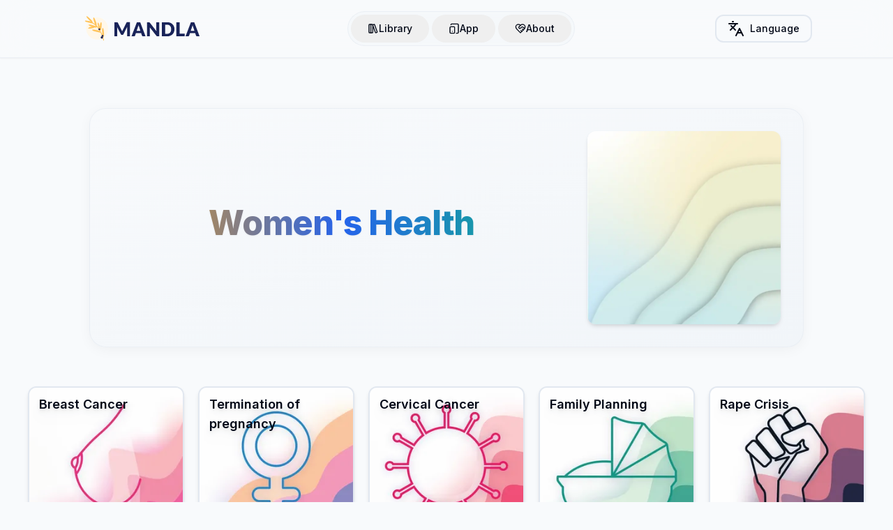

--- FILE ---
content_type: text/html; charset=utf-8
request_url: https://www.mandlahealth.co.za/collection/womens-health
body_size: 9961
content:
<!DOCTYPE html><!--DIB72OEmmumtUQ3VV6V19--><html lang="en" class="inter_1b545fac-module__b8QJrq__variable"><head><meta charSet="utf-8"/><meta name="viewport" content="width=device-width, initial-scale=1"/><link rel="preload" href="/_next/static/media/83afe278b6a6bb3c-s.p.3a6ba036.woff2" as="font" crossorigin="" type="font/woff2"/><link rel="preload" as="image" imageSrcSet="/_next/image?url=https%3A%2F%2Fcdn.sanity.io%2Fimages%2Foedcj3ek%2Fproduction%2F2c43697711336df0bc923e29211815b0a6829813-449x641.png%3Frect%3D0%2C97%2C449%2C449%26w%3D600%26h%3D600&amp;w=384&amp;q=75 384w, /_next/image?url=https%3A%2F%2Fcdn.sanity.io%2Fimages%2Foedcj3ek%2Fproduction%2F2c43697711336df0bc923e29211815b0a6829813-449x641.png%3Frect%3D0%2C97%2C449%2C449%26w%3D600%26h%3D600&amp;w=640&amp;q=75 640w, /_next/image?url=https%3A%2F%2Fcdn.sanity.io%2Fimages%2Foedcj3ek%2Fproduction%2F2c43697711336df0bc923e29211815b0a6829813-449x641.png%3Frect%3D0%2C97%2C449%2C449%26w%3D600%26h%3D600&amp;w=750&amp;q=75 750w, /_next/image?url=https%3A%2F%2Fcdn.sanity.io%2Fimages%2Foedcj3ek%2Fproduction%2F2c43697711336df0bc923e29211815b0a6829813-449x641.png%3Frect%3D0%2C97%2C449%2C449%26w%3D600%26h%3D600&amp;w=828&amp;q=75 828w, /_next/image?url=https%3A%2F%2Fcdn.sanity.io%2Fimages%2Foedcj3ek%2Fproduction%2F2c43697711336df0bc923e29211815b0a6829813-449x641.png%3Frect%3D0%2C97%2C449%2C449%26w%3D600%26h%3D600&amp;w=1080&amp;q=75 1080w, /_next/image?url=https%3A%2F%2Fcdn.sanity.io%2Fimages%2Foedcj3ek%2Fproduction%2F2c43697711336df0bc923e29211815b0a6829813-449x641.png%3Frect%3D0%2C97%2C449%2C449%26w%3D600%26h%3D600&amp;w=1200&amp;q=75 1200w, /_next/image?url=https%3A%2F%2Fcdn.sanity.io%2Fimages%2Foedcj3ek%2Fproduction%2F2c43697711336df0bc923e29211815b0a6829813-449x641.png%3Frect%3D0%2C97%2C449%2C449%26w%3D600%26h%3D600&amp;w=1920&amp;q=75 1920w" imageSizes="(max-width: 768px) 100vw, (max-width: 1200px) 50vw, 600px"/><link rel="preload" as="image" imageSrcSet="/_next/image?url=%2Fimages%2Fmandla-logo.svg&amp;w=256&amp;q=75 1x, /_next/image?url=%2Fimages%2Fmandla-logo.svg&amp;w=384&amp;q=75 2x"/><link rel="stylesheet" href="/_next/static/chunks/880f5b41a20f30b4.css" data-precedence="next"/><link rel="preload" as="script" fetchPriority="low" href="/_next/static/chunks/5a5025548a46274f.js"/><script src="/_next/static/chunks/1b30b53be2d64565.js" async=""></script><script src="/_next/static/chunks/109ded6b176cf8ff.js" async=""></script><script src="/_next/static/chunks/b056a15eec95302c.js" async=""></script><script src="/_next/static/chunks/turbopack-3ca4460d5b03fad1.js" async=""></script><script src="/_next/static/chunks/d96012bcfc98706a.js" async=""></script><script src="/_next/static/chunks/963c71eec1d89c3f.js" async=""></script><script src="/_next/static/chunks/cc24855618a1f39f.js" async=""></script><script src="/_next/static/chunks/bbdc683bd1217631.js" async=""></script><script src="/_next/static/chunks/cc48ecfd7ae1d7a8.js" async=""></script><script src="/_next/static/chunks/384e258453201aa0.js" async=""></script><script src="/_next/static/chunks/c06a916609469182.js" async=""></script><link rel="preload" href="https://www.googletagmanager.com/gtag/js?id=G-LEPYTR2M45" as="script"/><meta name="next-size-adjust" content=""/><title>Women&#x27;s Health | Mandla Health</title><meta name="description" content="A collection of resources on Women&#x27;s Health"/><link rel="canonical" href="https://www.mandlahealth.co.za/collection/womens-health"/><meta property="og:title" content="Women&#x27;s Health | Mandla Health"/><meta property="og:description" content="A collection of resources on Women&#x27;s Health"/><meta property="og:image" content="https://cdn.sanity.io/images/oedcj3ek/production/2c43697711336df0bc923e29211815b0a6829813-449x641.png"/><meta property="og:image" content="https://www.mandlahealth.co.za/og-image.png"/><meta name="twitter:card" content="summary_large_image"/><meta name="twitter:title" content="Women&#x27;s Health | Mandla Health"/><meta name="twitter:description" content="A collection of resources on Women&#x27;s Health"/><meta name="twitter:image" content="https://cdn.sanity.io/images/oedcj3ek/production/2c43697711336df0bc923e29211815b0a6829813-449x641.png"/><meta name="twitter:image" content="https://www.mandlahealth.co.za/og-image.png"/><link rel="icon" href="/favicon.ico?favicon.571fa7c2.ico" sizes="48x48" type="image/x-icon"/><script src="/_next/static/chunks/a6dad97d9634a72d.js" noModule=""></script></head><body class="mx-auto min-h-screen font-sans"><div hidden=""><!--$--><!--/$--></div><a class="sr-only focus:not-sr-only focus:absolute focus:left-4 focus:top-4 focus:z-50 focus:rounded-md focus:bg-blue-600 focus:px-4 focus:py-2 focus:text-white focus:outline-none focus:ring-2 focus:ring-blue-500 focus:ring-offset-2" href="#main-content">Skip to main content</a><div><!--$?--><template id="B:0"></template><div class="mx-auto max-w-screen-xl px-4"><div class="py-12"><div class="animate-pulse rounded-md bg-gray-200 mx-auto mb-4 h-12 w-3/4"></div><div class="animate-pulse rounded-md bg-gray-200 mx-auto h-6 w-1/2"></div></div><div class="space-y-8 py-8"><div class="space-y-4"><div class="animate-pulse rounded-md bg-gray-200 h-8 w-48"></div><div class="flex gap-4 overflow-hidden"><div class="overflow-hidden rounded-lg border border-gray-200"><div class="animate-pulse rounded-md bg-gray-200 h-48 w-full"></div><div class="p-4"><div class="animate-pulse rounded-md bg-gray-200 mb-2 h-6 w-3/4"></div><div class="animate-pulse rounded-md bg-gray-200 mb-4 h-4 w-full"></div><div class="animate-pulse rounded-md bg-gray-200 h-4 w-1/4"></div></div></div><div class="overflow-hidden rounded-lg border border-gray-200"><div class="animate-pulse rounded-md bg-gray-200 h-48 w-full"></div><div class="p-4"><div class="animate-pulse rounded-md bg-gray-200 mb-2 h-6 w-3/4"></div><div class="animate-pulse rounded-md bg-gray-200 mb-4 h-4 w-full"></div><div class="animate-pulse rounded-md bg-gray-200 h-4 w-1/4"></div></div></div><div class="overflow-hidden rounded-lg border border-gray-200"><div class="animate-pulse rounded-md bg-gray-200 h-48 w-full"></div><div class="p-4"><div class="animate-pulse rounded-md bg-gray-200 mb-2 h-6 w-3/4"></div><div class="animate-pulse rounded-md bg-gray-200 mb-4 h-4 w-full"></div><div class="animate-pulse rounded-md bg-gray-200 h-4 w-1/4"></div></div></div><div class="overflow-hidden rounded-lg border border-gray-200"><div class="animate-pulse rounded-md bg-gray-200 h-48 w-full"></div><div class="p-4"><div class="animate-pulse rounded-md bg-gray-200 mb-2 h-6 w-3/4"></div><div class="animate-pulse rounded-md bg-gray-200 mb-4 h-4 w-full"></div><div class="animate-pulse rounded-md bg-gray-200 h-4 w-1/4"></div></div></div></div></div><div class="space-y-4"><div class="animate-pulse rounded-md bg-gray-200 h-8 w-48"></div><div class="flex gap-4 overflow-hidden"><div class="overflow-hidden rounded-lg border border-gray-200"><div class="animate-pulse rounded-md bg-gray-200 h-48 w-full"></div><div class="p-4"><div class="animate-pulse rounded-md bg-gray-200 mb-2 h-6 w-3/4"></div><div class="animate-pulse rounded-md bg-gray-200 mb-4 h-4 w-full"></div><div class="animate-pulse rounded-md bg-gray-200 h-4 w-1/4"></div></div></div><div class="overflow-hidden rounded-lg border border-gray-200"><div class="animate-pulse rounded-md bg-gray-200 h-48 w-full"></div><div class="p-4"><div class="animate-pulse rounded-md bg-gray-200 mb-2 h-6 w-3/4"></div><div class="animate-pulse rounded-md bg-gray-200 mb-4 h-4 w-full"></div><div class="animate-pulse rounded-md bg-gray-200 h-4 w-1/4"></div></div></div><div class="overflow-hidden rounded-lg border border-gray-200"><div class="animate-pulse rounded-md bg-gray-200 h-48 w-full"></div><div class="p-4"><div class="animate-pulse rounded-md bg-gray-200 mb-2 h-6 w-3/4"></div><div class="animate-pulse rounded-md bg-gray-200 mb-4 h-4 w-full"></div><div class="animate-pulse rounded-md bg-gray-200 h-4 w-1/4"></div></div></div><div class="overflow-hidden rounded-lg border border-gray-200"><div class="animate-pulse rounded-md bg-gray-200 h-48 w-full"></div><div class="p-4"><div class="animate-pulse rounded-md bg-gray-200 mb-2 h-6 w-3/4"></div><div class="animate-pulse rounded-md bg-gray-200 mb-4 h-4 w-full"></div><div class="animate-pulse rounded-md bg-gray-200 h-4 w-1/4"></div></div></div></div></div><div class="space-y-4"><div class="animate-pulse rounded-md bg-gray-200 h-8 w-48"></div><div class="flex gap-4 overflow-hidden"><div class="overflow-hidden rounded-lg border border-gray-200"><div class="animate-pulse rounded-md bg-gray-200 h-48 w-full"></div><div class="p-4"><div class="animate-pulse rounded-md bg-gray-200 mb-2 h-6 w-3/4"></div><div class="animate-pulse rounded-md bg-gray-200 mb-4 h-4 w-full"></div><div class="animate-pulse rounded-md bg-gray-200 h-4 w-1/4"></div></div></div><div class="overflow-hidden rounded-lg border border-gray-200"><div class="animate-pulse rounded-md bg-gray-200 h-48 w-full"></div><div class="p-4"><div class="animate-pulse rounded-md bg-gray-200 mb-2 h-6 w-3/4"></div><div class="animate-pulse rounded-md bg-gray-200 mb-4 h-4 w-full"></div><div class="animate-pulse rounded-md bg-gray-200 h-4 w-1/4"></div></div></div><div class="overflow-hidden rounded-lg border border-gray-200"><div class="animate-pulse rounded-md bg-gray-200 h-48 w-full"></div><div class="p-4"><div class="animate-pulse rounded-md bg-gray-200 mb-2 h-6 w-3/4"></div><div class="animate-pulse rounded-md bg-gray-200 mb-4 h-4 w-full"></div><div class="animate-pulse rounded-md bg-gray-200 h-4 w-1/4"></div></div></div><div class="overflow-hidden rounded-lg border border-gray-200"><div class="animate-pulse rounded-md bg-gray-200 h-48 w-full"></div><div class="p-4"><div class="animate-pulse rounded-md bg-gray-200 mb-2 h-6 w-3/4"></div><div class="animate-pulse rounded-md bg-gray-200 mb-4 h-4 w-full"></div><div class="animate-pulse rounded-md bg-gray-200 h-4 w-1/4"></div></div></div></div></div></div></div><!--/$--></div><!--$!--><template data-dgst="BAILOUT_TO_CLIENT_SIDE_RENDERING"></template><!--/$--><script>requestAnimationFrame(function(){$RT=performance.now()});</script><script src="/_next/static/chunks/5a5025548a46274f.js" id="_R_" async=""></script><div hidden id="S:0"><header class="py-4 sticky top-0 z-50 bg-background/70 backdrop-blur-xl border-b border-border/50 shadow-sm supports-[backdrop-filter]:bg-background/60"><nav class="flex items-center justify-between md:justify-around max-w-screen-xl mx-auto px-4"><div class="flex items-center gap-6"><div class="md:hidden"><button class="inline-flex items-center justify-center whitespace-nowrap rounded-lg text-sm font-medium ring-offset-background transition-all duration-200 ease-in-out focus-visible:outline-none focus-visible:ring-2 focus-visible:ring-ring focus-visible:ring-offset-2 disabled:pointer-events-none disabled:opacity-50 active:scale-95 hover:bg-accent hover:text-accent-foreground h-10 w-10" type="button" aria-haspopup="dialog" aria-expanded="false" aria-controls="radix-_R_lav5ubsnpivb_" data-state="closed"><svg xmlns="http://www.w3.org/2000/svg" width="24" height="24" viewBox="0 0 24 24" fill="none" stroke="currentColor" stroke-width="2" stroke-linecap="round" stroke-linejoin="round" class="lucide lucide-menu "><line x1="4" x2="20" y1="12" y2="12"></line><line x1="4" x2="20" y1="6" y2="6"></line><line x1="4" x2="20" y1="18" y2="18"></line></svg></button></div><a href="/"><img alt="Mandla Health Logo" width="180" height="45" decoding="async" data-nimg="1" class="hover:opacity-80 transition-opacity duration-300" style="color:transparent" srcSet="/_next/image?url=%2Fimages%2Fmandla-logo.svg&amp;w=256&amp;q=75 1x, /_next/image?url=%2Fimages%2Fmandla-logo.svg&amp;w=384&amp;q=75 2x" src="/_next/image?url=%2Fimages%2Fmandla-logo.svg&amp;w=384&amp;q=75"/></a></div><div class="hidden md:flex md:items-center md:space-x-1 bg-secondary/50 p-1 rounded-full border border-border/50 backdrop-blur-sm"><a href="/"><button class="inline-flex items-center justify-center whitespace-nowrap text-sm font-medium ring-offset-background ease-in-out focus-visible:outline-none focus-visible:ring-2 focus-visible:ring-ring focus-visible:ring-offset-2 disabled:pointer-events-none disabled:opacity-50 active:scale-95 hover:text-accent-foreground h-10 py-2 gap-2 rounded-full px-6 transition-all duration-300 hover:bg-background/50"><svg xmlns="http://www.w3.org/2000/svg" width="24" height="24" viewBox="0 0 24 24" fill="none" stroke="currentColor" stroke-width="2" stroke-linecap="round" stroke-linejoin="round" class="lucide lucide-library-big w-4 h-4"><rect width="8" height="18" x="3" y="3" rx="1"></rect><path d="M7 3v18"></path><path d="M20.4 18.9c.2.5-.1 1.1-.6 1.3l-1.9.7c-.5.2-1.1-.1-1.3-.6L11.1 5.1c-.2-.5.1-1.1.6-1.3l1.9-.7c.5-.2 1.1.1 1.3.6Z"></path></svg>Library</button></a><a href="/mobileapp"><button class="inline-flex items-center justify-center whitespace-nowrap text-sm font-medium ring-offset-background ease-in-out focus-visible:outline-none focus-visible:ring-2 focus-visible:ring-ring focus-visible:ring-offset-2 disabled:pointer-events-none disabled:opacity-50 active:scale-95 hover:text-accent-foreground h-10 py-2 gap-2 rounded-full px-6 transition-all duration-300 hover:bg-background/50"><svg xmlns="http://www.w3.org/2000/svg" width="24" height="24" viewBox="0 0 24 24" fill="none" stroke="currentColor" stroke-width="2" stroke-linecap="round" stroke-linejoin="round" class="lucide lucide-tablet-smartphone w-4 h-4"><rect width="10" height="14" x="3" y="8" rx="2"></rect><path d="M5 4a2 2 0 0 1 2-2h12a2 2 0 0 1 2 2v16a2 2 0 0 1-2 2h-2.4"></path><path d="M8 18h.01"></path></svg>App</button></a><a href="/about"><button class="inline-flex items-center justify-center whitespace-nowrap text-sm font-medium ring-offset-background ease-in-out focus-visible:outline-none focus-visible:ring-2 focus-visible:ring-ring focus-visible:ring-offset-2 disabled:pointer-events-none disabled:opacity-50 active:scale-95 hover:text-accent-foreground h-10 py-2 gap-2 rounded-full px-6 transition-all duration-300 hover:bg-background/50"><svg xmlns="http://www.w3.org/2000/svg" width="24" height="24" viewBox="0 0 24 24" fill="none" stroke="currentColor" stroke-width="2" stroke-linecap="round" stroke-linejoin="round" class="lucide lucide-heart-handshake w-4 h-4"><path d="M19 14c1.49-1.46 3-3.21 3-5.5A5.5 5.5 0 0 0 16.5 3c-1.76 0-3 .5-4.5 2-1.5-1.5-2.74-2-4.5-2A5.5 5.5 0 0 0 2 8.5c0 2.3 1.5 4.05 3 5.5l7 7Z"></path><path d="M12 5 9.04 7.96a2.17 2.17 0 0 0 0 3.08v0c.82.82 2.13.85 3 .07l2.07-1.9a2.82 2.82 0 0 1 3.79 0l2.96 2.66"></path><path d="m18 15-2-2"></path><path d="m15 18-2-2"></path></svg>About</button></a></div><div><button class="inline-flex items-center justify-center whitespace-nowrap rounded-lg text-sm font-medium ring-offset-background transition-all duration-200 ease-in-out focus-visible:outline-none focus-visible:ring-2 focus-visible:ring-ring focus-visible:ring-offset-2 disabled:pointer-events-none disabled:opacity-50 active:scale-95 border-2 border-input bg-background hover:bg-accent hover:text-accent-foreground hover:border-accent-foreground/20 h-10 px-4 py-2 mr-2 md:mr-0" type="button" id="radix-_R_dav5ubsnpivb_" aria-haspopup="menu" aria-expanded="false" data-state="closed"><svg xmlns="http://www.w3.org/2000/svg" width="24" height="24" viewBox="0 0 24 24" fill="none" stroke="currentColor" stroke-width="2" stroke-linecap="round" stroke-linejoin="round" class="lucide lucide-languages "><path d="m5 8 6 6"></path><path d="m4 14 6-6 2-3"></path><path d="M2 5h12"></path><path d="M7 2h1"></path><path d="m22 22-5-10-5 10"></path><path d="M14 18h6"></path></svg>  <!-- -->Language</button></div></nav></header><main class="max-w-screen-xl mx-auto"><div class="py-8"><div class="flex py-10 justify-center"><header class="max-w-screen-lg flex flex-col md:flex-row items-center justify-center md:justify-between overflow-hidden rounded-3xl border border-border/50 shadow-soft bg-subtle-gradient transition-all duration-300 hover:shadow-glow"><div class="items-center md:pl-10 md:w-2/3 text-center order-2 md:order-1 py-8 md:py-0 space-y-2"><h1 class="pt-2 pb-3 font-extrabold tracking-tight text-3xl md:text-5xl bg-shelf-gradient bg-clip-text text-transparent drop-shadow-sm">Women&#x27;s Health</h1><h2 class="font-medium text-lg md:text-xl text-muted-foreground px-4"></h2></div><div class="items-center w-5/6 md:w-1/3 order-1 md:order-2 p-6 md:p-8"><div class="overflow-hidden rounded-xl shadow-md ring-1 ring-border/10"><img alt="Women&#x27;s Health cover image" width="1000" height="1000" decoding="async" data-nimg="1" class="object-cover aspect-square transition-transform duration-500 hover:scale-105" style="color:transparent" sizes="(max-width: 768px) 100vw, (max-width: 1200px) 50vw, 600px" srcSet="/_next/image?url=https%3A%2F%2Fcdn.sanity.io%2Fimages%2Foedcj3ek%2Fproduction%2F2c43697711336df0bc923e29211815b0a6829813-449x641.png%3Frect%3D0%2C97%2C449%2C449%26w%3D600%26h%3D600&amp;w=384&amp;q=75 384w, /_next/image?url=https%3A%2F%2Fcdn.sanity.io%2Fimages%2Foedcj3ek%2Fproduction%2F2c43697711336df0bc923e29211815b0a6829813-449x641.png%3Frect%3D0%2C97%2C449%2C449%26w%3D600%26h%3D600&amp;w=640&amp;q=75 640w, /_next/image?url=https%3A%2F%2Fcdn.sanity.io%2Fimages%2Foedcj3ek%2Fproduction%2F2c43697711336df0bc923e29211815b0a6829813-449x641.png%3Frect%3D0%2C97%2C449%2C449%26w%3D600%26h%3D600&amp;w=750&amp;q=75 750w, /_next/image?url=https%3A%2F%2Fcdn.sanity.io%2Fimages%2Foedcj3ek%2Fproduction%2F2c43697711336df0bc923e29211815b0a6829813-449x641.png%3Frect%3D0%2C97%2C449%2C449%26w%3D600%26h%3D600&amp;w=828&amp;q=75 828w, /_next/image?url=https%3A%2F%2Fcdn.sanity.io%2Fimages%2Foedcj3ek%2Fproduction%2F2c43697711336df0bc923e29211815b0a6829813-449x641.png%3Frect%3D0%2C97%2C449%2C449%26w%3D600%26h%3D600&amp;w=1080&amp;q=75 1080w, /_next/image?url=https%3A%2F%2Fcdn.sanity.io%2Fimages%2Foedcj3ek%2Fproduction%2F2c43697711336df0bc923e29211815b0a6829813-449x641.png%3Frect%3D0%2C97%2C449%2C449%26w%3D600%26h%3D600&amp;w=1200&amp;q=75 1200w, /_next/image?url=https%3A%2F%2Fcdn.sanity.io%2Fimages%2Foedcj3ek%2Fproduction%2F2c43697711336df0bc923e29211815b0a6829813-449x641.png%3Frect%3D0%2C97%2C449%2C449%26w%3D600%26h%3D600&amp;w=1920&amp;q=75 1920w" src="/_next/image?url=https%3A%2F%2Fcdn.sanity.io%2Fimages%2Foedcj3ek%2Fproduction%2F2c43697711336df0bc923e29211815b0a6829813-449x641.png%3Frect%3D0%2C97%2C449%2C449%26w%3D600%26h%3D600&amp;w=1920&amp;q=75"/></div></div></header></div><div class="flex justify-center"><div class="py-4 grid grid-cols-2 justify-center md:grid-cols-4 lg:grid-cols-5 gap-5"><div class="opacity-0 animate-slide-up" style="animation-delay:0ms;animation-fill-mode:forwards"><article class="group relative m-0 w-36 h-36 md:w-56 md:h-56 rounded-xl shadow-md ring-border/5 sm:mx-auto sm:max-w-lg hover:shadow-xl transition-all duration-300"><a href="/post/breast-cancer"><div class="z-10 h-full w-full overflow-hidden rounded-xl border-2 border-border opacity-100 transition-all duration-300 ease-in-out group-hover:opacity-90 group-hover:border-primary/50 dark:opacity-70"><img alt="Breast Cancer cover image" loading="lazy" width="300" height="300" decoding="async" data-nimg="1" class="object-cover h-fit w-fit aspect-square group-hover:scale-105 transition-transform duration-500 ease-out" style="color:transparent" sizes="(max-width: 768px) 144px, 224px" srcSet="https://cdn.sanity.io/images/oedcj3ek/production/d0221af11868d9ff5af0420cfa612ebdf65a67e2-1251x1407.jpg?rect=0%2C79%2C1251%2C1251&amp;w=16&amp;h=16&amp;auto=format&amp;fit=max 16w, https://cdn.sanity.io/images/oedcj3ek/production/d0221af11868d9ff5af0420cfa612ebdf65a67e2-1251x1407.jpg?rect=0%2C79%2C1251%2C1251&amp;w=32&amp;h=32&amp;auto=format&amp;fit=max 32w, https://cdn.sanity.io/images/oedcj3ek/production/d0221af11868d9ff5af0420cfa612ebdf65a67e2-1251x1407.jpg?rect=0%2C79%2C1251%2C1251&amp;w=48&amp;h=48&amp;auto=format&amp;fit=max 48w, https://cdn.sanity.io/images/oedcj3ek/production/d0221af11868d9ff5af0420cfa612ebdf65a67e2-1251x1407.jpg?rect=0%2C79%2C1251%2C1251&amp;w=64&amp;h=64&amp;auto=format&amp;fit=max 64w, https://cdn.sanity.io/images/oedcj3ek/production/d0221af11868d9ff5af0420cfa612ebdf65a67e2-1251x1407.jpg?rect=0%2C79%2C1251%2C1251&amp;w=96&amp;h=96&amp;auto=format&amp;fit=max 96w, https://cdn.sanity.io/images/oedcj3ek/production/d0221af11868d9ff5af0420cfa612ebdf65a67e2-1251x1407.jpg?rect=0%2C79%2C1251%2C1251&amp;w=128&amp;h=128&amp;auto=format&amp;fit=max 128w, https://cdn.sanity.io/images/oedcj3ek/production/d0221af11868d9ff5af0420cfa612ebdf65a67e2-1251x1407.jpg?rect=0%2C79%2C1251%2C1251&amp;w=256&amp;h=256&amp;auto=format&amp;fit=max 256w, https://cdn.sanity.io/images/oedcj3ek/production/d0221af11868d9ff5af0420cfa612ebdf65a67e2-1251x1407.jpg?rect=0%2C79%2C1251%2C1251&amp;w=384&amp;h=384&amp;auto=format&amp;fit=max 384w, https://cdn.sanity.io/images/oedcj3ek/production/d0221af11868d9ff5af0420cfa612ebdf65a67e2-1251x1407.jpg?rect=0%2C79%2C1251%2C1251&amp;w=640&amp;h=640&amp;auto=format&amp;fit=max 640w, https://cdn.sanity.io/images/oedcj3ek/production/d0221af11868d9ff5af0420cfa612ebdf65a67e2-1251x1407.jpg?rect=0%2C79%2C1251%2C1251&amp;w=750&amp;h=750&amp;auto=format&amp;fit=max 750w, https://cdn.sanity.io/images/oedcj3ek/production/d0221af11868d9ff5af0420cfa612ebdf65a67e2-1251x1407.jpg?rect=0%2C79%2C1251%2C1251&amp;w=828&amp;h=828&amp;auto=format&amp;fit=max 828w, https://cdn.sanity.io/images/oedcj3ek/production/d0221af11868d9ff5af0420cfa612ebdf65a67e2-1251x1407.jpg?rect=0%2C79%2C1251%2C1251&amp;w=1080&amp;h=1080&amp;auto=format&amp;fit=max 1080w, https://cdn.sanity.io/images/oedcj3ek/production/d0221af11868d9ff5af0420cfa612ebdf65a67e2-1251x1407.jpg?rect=0%2C79%2C1251%2C1251&amp;w=1200&amp;h=1200&amp;auto=format&amp;fit=max 1200w, https://cdn.sanity.io/images/oedcj3ek/production/d0221af11868d9ff5af0420cfa612ebdf65a67e2-1251x1407.jpg?rect=0%2C79%2C1251%2C1251&amp;w=1920&amp;h=1920&amp;auto=format&amp;fit=max 1920w" src="https://cdn.sanity.io/images/oedcj3ek/production/d0221af11868d9ff5af0420cfa612ebdf65a67e2-1251x1407.jpg?rect=0%2C79%2C1251%2C1251&amp;w=1920&amp;h=1920&amp;auto=format&amp;fit=max"/></div><div class="absolute top-0 z-20 m-0 pt-3 ps-4 transition-all duration-300 ease-in-out group-hover:-translate-y-1 group-hover:translate-x-3 group-hover:scale-110"><h3 class="text-md md:text-lg font-semibold drop-shadow-lg">Breast Cancer</h3></div></a></article></div><div class="opacity-0 animate-slide-up" style="animation-delay:100ms;animation-fill-mode:forwards"><article class="group relative m-0 w-36 h-36 md:w-56 md:h-56 rounded-xl shadow-md ring-border/5 sm:mx-auto sm:max-w-lg hover:shadow-xl transition-all duration-300"><a href="/post/abortion"><div class="z-10 h-full w-full overflow-hidden rounded-xl border-2 border-border opacity-100 transition-all duration-300 ease-in-out group-hover:opacity-90 group-hover:border-primary/50 dark:opacity-70"><img alt="Termination of pregnancy cover image" loading="lazy" width="300" height="300" decoding="async" data-nimg="1" class="object-cover h-fit w-fit aspect-square group-hover:scale-105 transition-transform duration-500 ease-out" style="color:transparent" sizes="(max-width: 768px) 144px, 224px" srcSet="https://cdn.sanity.io/images/oedcj3ek/production/49c3357ac520655654d0a66bb0524ee8512530f4-1251x1407.jpg?rect=0%2C79%2C1251%2C1251&amp;w=16&amp;h=16&amp;auto=format&amp;fit=max 16w, https://cdn.sanity.io/images/oedcj3ek/production/49c3357ac520655654d0a66bb0524ee8512530f4-1251x1407.jpg?rect=0%2C79%2C1251%2C1251&amp;w=32&amp;h=32&amp;auto=format&amp;fit=max 32w, https://cdn.sanity.io/images/oedcj3ek/production/49c3357ac520655654d0a66bb0524ee8512530f4-1251x1407.jpg?rect=0%2C79%2C1251%2C1251&amp;w=48&amp;h=48&amp;auto=format&amp;fit=max 48w, https://cdn.sanity.io/images/oedcj3ek/production/49c3357ac520655654d0a66bb0524ee8512530f4-1251x1407.jpg?rect=0%2C79%2C1251%2C1251&amp;w=64&amp;h=64&amp;auto=format&amp;fit=max 64w, https://cdn.sanity.io/images/oedcj3ek/production/49c3357ac520655654d0a66bb0524ee8512530f4-1251x1407.jpg?rect=0%2C79%2C1251%2C1251&amp;w=96&amp;h=96&amp;auto=format&amp;fit=max 96w, https://cdn.sanity.io/images/oedcj3ek/production/49c3357ac520655654d0a66bb0524ee8512530f4-1251x1407.jpg?rect=0%2C79%2C1251%2C1251&amp;w=128&amp;h=128&amp;auto=format&amp;fit=max 128w, https://cdn.sanity.io/images/oedcj3ek/production/49c3357ac520655654d0a66bb0524ee8512530f4-1251x1407.jpg?rect=0%2C79%2C1251%2C1251&amp;w=256&amp;h=256&amp;auto=format&amp;fit=max 256w, https://cdn.sanity.io/images/oedcj3ek/production/49c3357ac520655654d0a66bb0524ee8512530f4-1251x1407.jpg?rect=0%2C79%2C1251%2C1251&amp;w=384&amp;h=384&amp;auto=format&amp;fit=max 384w, https://cdn.sanity.io/images/oedcj3ek/production/49c3357ac520655654d0a66bb0524ee8512530f4-1251x1407.jpg?rect=0%2C79%2C1251%2C1251&amp;w=640&amp;h=640&amp;auto=format&amp;fit=max 640w, https://cdn.sanity.io/images/oedcj3ek/production/49c3357ac520655654d0a66bb0524ee8512530f4-1251x1407.jpg?rect=0%2C79%2C1251%2C1251&amp;w=750&amp;h=750&amp;auto=format&amp;fit=max 750w, https://cdn.sanity.io/images/oedcj3ek/production/49c3357ac520655654d0a66bb0524ee8512530f4-1251x1407.jpg?rect=0%2C79%2C1251%2C1251&amp;w=828&amp;h=828&amp;auto=format&amp;fit=max 828w, https://cdn.sanity.io/images/oedcj3ek/production/49c3357ac520655654d0a66bb0524ee8512530f4-1251x1407.jpg?rect=0%2C79%2C1251%2C1251&amp;w=1080&amp;h=1080&amp;auto=format&amp;fit=max 1080w, https://cdn.sanity.io/images/oedcj3ek/production/49c3357ac520655654d0a66bb0524ee8512530f4-1251x1407.jpg?rect=0%2C79%2C1251%2C1251&amp;w=1200&amp;h=1200&amp;auto=format&amp;fit=max 1200w, https://cdn.sanity.io/images/oedcj3ek/production/49c3357ac520655654d0a66bb0524ee8512530f4-1251x1407.jpg?rect=0%2C79%2C1251%2C1251&amp;w=1920&amp;h=1920&amp;auto=format&amp;fit=max 1920w" src="https://cdn.sanity.io/images/oedcj3ek/production/49c3357ac520655654d0a66bb0524ee8512530f4-1251x1407.jpg?rect=0%2C79%2C1251%2C1251&amp;w=1920&amp;h=1920&amp;auto=format&amp;fit=max"/></div><div class="absolute top-0 z-20 m-0 pt-3 ps-4 transition-all duration-300 ease-in-out group-hover:-translate-y-1 group-hover:translate-x-3 group-hover:scale-110"><h3 class="text-md md:text-lg font-semibold drop-shadow-lg">Termination of pregnancy</h3></div></a></article></div><div class="opacity-0 animate-slide-up" style="animation-delay:200ms;animation-fill-mode:forwards"><article class="group relative m-0 w-36 h-36 md:w-56 md:h-56 rounded-xl shadow-md ring-border/5 sm:mx-auto sm:max-w-lg hover:shadow-xl transition-all duration-300"><a href="/post/cervical-cancer"><div class="z-10 h-full w-full overflow-hidden rounded-xl border-2 border-border opacity-100 transition-all duration-300 ease-in-out group-hover:opacity-90 group-hover:border-primary/50 dark:opacity-70"><img alt="Cervical Cancer cover image" loading="lazy" width="300" height="300" decoding="async" data-nimg="1" class="object-cover h-fit w-fit aspect-square group-hover:scale-105 transition-transform duration-500 ease-out" style="color:transparent" sizes="(max-width: 768px) 144px, 224px" srcSet="https://cdn.sanity.io/images/oedcj3ek/production/78720ecb7fd09cfa4c009e783a4b1802838819aa-1251x1407.jpg?rect=0%2C79%2C1251%2C1251&amp;w=16&amp;h=16&amp;auto=format&amp;fit=max 16w, https://cdn.sanity.io/images/oedcj3ek/production/78720ecb7fd09cfa4c009e783a4b1802838819aa-1251x1407.jpg?rect=0%2C79%2C1251%2C1251&amp;w=32&amp;h=32&amp;auto=format&amp;fit=max 32w, https://cdn.sanity.io/images/oedcj3ek/production/78720ecb7fd09cfa4c009e783a4b1802838819aa-1251x1407.jpg?rect=0%2C79%2C1251%2C1251&amp;w=48&amp;h=48&amp;auto=format&amp;fit=max 48w, https://cdn.sanity.io/images/oedcj3ek/production/78720ecb7fd09cfa4c009e783a4b1802838819aa-1251x1407.jpg?rect=0%2C79%2C1251%2C1251&amp;w=64&amp;h=64&amp;auto=format&amp;fit=max 64w, https://cdn.sanity.io/images/oedcj3ek/production/78720ecb7fd09cfa4c009e783a4b1802838819aa-1251x1407.jpg?rect=0%2C79%2C1251%2C1251&amp;w=96&amp;h=96&amp;auto=format&amp;fit=max 96w, https://cdn.sanity.io/images/oedcj3ek/production/78720ecb7fd09cfa4c009e783a4b1802838819aa-1251x1407.jpg?rect=0%2C79%2C1251%2C1251&amp;w=128&amp;h=128&amp;auto=format&amp;fit=max 128w, https://cdn.sanity.io/images/oedcj3ek/production/78720ecb7fd09cfa4c009e783a4b1802838819aa-1251x1407.jpg?rect=0%2C79%2C1251%2C1251&amp;w=256&amp;h=256&amp;auto=format&amp;fit=max 256w, https://cdn.sanity.io/images/oedcj3ek/production/78720ecb7fd09cfa4c009e783a4b1802838819aa-1251x1407.jpg?rect=0%2C79%2C1251%2C1251&amp;w=384&amp;h=384&amp;auto=format&amp;fit=max 384w, https://cdn.sanity.io/images/oedcj3ek/production/78720ecb7fd09cfa4c009e783a4b1802838819aa-1251x1407.jpg?rect=0%2C79%2C1251%2C1251&amp;w=640&amp;h=640&amp;auto=format&amp;fit=max 640w, https://cdn.sanity.io/images/oedcj3ek/production/78720ecb7fd09cfa4c009e783a4b1802838819aa-1251x1407.jpg?rect=0%2C79%2C1251%2C1251&amp;w=750&amp;h=750&amp;auto=format&amp;fit=max 750w, https://cdn.sanity.io/images/oedcj3ek/production/78720ecb7fd09cfa4c009e783a4b1802838819aa-1251x1407.jpg?rect=0%2C79%2C1251%2C1251&amp;w=828&amp;h=828&amp;auto=format&amp;fit=max 828w, https://cdn.sanity.io/images/oedcj3ek/production/78720ecb7fd09cfa4c009e783a4b1802838819aa-1251x1407.jpg?rect=0%2C79%2C1251%2C1251&amp;w=1080&amp;h=1080&amp;auto=format&amp;fit=max 1080w, https://cdn.sanity.io/images/oedcj3ek/production/78720ecb7fd09cfa4c009e783a4b1802838819aa-1251x1407.jpg?rect=0%2C79%2C1251%2C1251&amp;w=1200&amp;h=1200&amp;auto=format&amp;fit=max 1200w, https://cdn.sanity.io/images/oedcj3ek/production/78720ecb7fd09cfa4c009e783a4b1802838819aa-1251x1407.jpg?rect=0%2C79%2C1251%2C1251&amp;w=1920&amp;h=1920&amp;auto=format&amp;fit=max 1920w" src="https://cdn.sanity.io/images/oedcj3ek/production/78720ecb7fd09cfa4c009e783a4b1802838819aa-1251x1407.jpg?rect=0%2C79%2C1251%2C1251&amp;w=1920&amp;h=1920&amp;auto=format&amp;fit=max"/></div><div class="absolute top-0 z-20 m-0 pt-3 ps-4 transition-all duration-300 ease-in-out group-hover:-translate-y-1 group-hover:translate-x-3 group-hover:scale-110"><h3 class="text-md md:text-lg font-semibold drop-shadow-lg">Cervical Cancer</h3></div></a></article></div><div class="opacity-0 animate-slide-up" style="animation-delay:300ms;animation-fill-mode:forwards"><article class="group relative m-0 w-36 h-36 md:w-56 md:h-56 rounded-xl shadow-md ring-border/5 sm:mx-auto sm:max-w-lg hover:shadow-xl transition-all duration-300"><a href="/post/family-planning"><div class="z-10 h-full w-full overflow-hidden rounded-xl border-2 border-border opacity-100 transition-all duration-300 ease-in-out group-hover:opacity-90 group-hover:border-primary/50 dark:opacity-70"><img alt="Family Planning cover image" loading="lazy" width="300" height="300" decoding="async" data-nimg="1" class="object-cover h-fit w-fit aspect-square group-hover:scale-105 transition-transform duration-500 ease-out" style="color:transparent" sizes="(max-width: 768px) 144px, 224px" srcSet="https://cdn.sanity.io/images/oedcj3ek/production/a9b39e0f9fe95cd6ee611d98c91d8b2bdfd25281-1251x1407.jpg?rect=0%2C79%2C1251%2C1251&amp;w=16&amp;h=16&amp;auto=format&amp;fit=max 16w, https://cdn.sanity.io/images/oedcj3ek/production/a9b39e0f9fe95cd6ee611d98c91d8b2bdfd25281-1251x1407.jpg?rect=0%2C79%2C1251%2C1251&amp;w=32&amp;h=32&amp;auto=format&amp;fit=max 32w, https://cdn.sanity.io/images/oedcj3ek/production/a9b39e0f9fe95cd6ee611d98c91d8b2bdfd25281-1251x1407.jpg?rect=0%2C79%2C1251%2C1251&amp;w=48&amp;h=48&amp;auto=format&amp;fit=max 48w, https://cdn.sanity.io/images/oedcj3ek/production/a9b39e0f9fe95cd6ee611d98c91d8b2bdfd25281-1251x1407.jpg?rect=0%2C79%2C1251%2C1251&amp;w=64&amp;h=64&amp;auto=format&amp;fit=max 64w, https://cdn.sanity.io/images/oedcj3ek/production/a9b39e0f9fe95cd6ee611d98c91d8b2bdfd25281-1251x1407.jpg?rect=0%2C79%2C1251%2C1251&amp;w=96&amp;h=96&amp;auto=format&amp;fit=max 96w, https://cdn.sanity.io/images/oedcj3ek/production/a9b39e0f9fe95cd6ee611d98c91d8b2bdfd25281-1251x1407.jpg?rect=0%2C79%2C1251%2C1251&amp;w=128&amp;h=128&amp;auto=format&amp;fit=max 128w, https://cdn.sanity.io/images/oedcj3ek/production/a9b39e0f9fe95cd6ee611d98c91d8b2bdfd25281-1251x1407.jpg?rect=0%2C79%2C1251%2C1251&amp;w=256&amp;h=256&amp;auto=format&amp;fit=max 256w, https://cdn.sanity.io/images/oedcj3ek/production/a9b39e0f9fe95cd6ee611d98c91d8b2bdfd25281-1251x1407.jpg?rect=0%2C79%2C1251%2C1251&amp;w=384&amp;h=384&amp;auto=format&amp;fit=max 384w, https://cdn.sanity.io/images/oedcj3ek/production/a9b39e0f9fe95cd6ee611d98c91d8b2bdfd25281-1251x1407.jpg?rect=0%2C79%2C1251%2C1251&amp;w=640&amp;h=640&amp;auto=format&amp;fit=max 640w, https://cdn.sanity.io/images/oedcj3ek/production/a9b39e0f9fe95cd6ee611d98c91d8b2bdfd25281-1251x1407.jpg?rect=0%2C79%2C1251%2C1251&amp;w=750&amp;h=750&amp;auto=format&amp;fit=max 750w, https://cdn.sanity.io/images/oedcj3ek/production/a9b39e0f9fe95cd6ee611d98c91d8b2bdfd25281-1251x1407.jpg?rect=0%2C79%2C1251%2C1251&amp;w=828&amp;h=828&amp;auto=format&amp;fit=max 828w, https://cdn.sanity.io/images/oedcj3ek/production/a9b39e0f9fe95cd6ee611d98c91d8b2bdfd25281-1251x1407.jpg?rect=0%2C79%2C1251%2C1251&amp;w=1080&amp;h=1080&amp;auto=format&amp;fit=max 1080w, https://cdn.sanity.io/images/oedcj3ek/production/a9b39e0f9fe95cd6ee611d98c91d8b2bdfd25281-1251x1407.jpg?rect=0%2C79%2C1251%2C1251&amp;w=1200&amp;h=1200&amp;auto=format&amp;fit=max 1200w, https://cdn.sanity.io/images/oedcj3ek/production/a9b39e0f9fe95cd6ee611d98c91d8b2bdfd25281-1251x1407.jpg?rect=0%2C79%2C1251%2C1251&amp;w=1920&amp;h=1920&amp;auto=format&amp;fit=max 1920w" src="https://cdn.sanity.io/images/oedcj3ek/production/a9b39e0f9fe95cd6ee611d98c91d8b2bdfd25281-1251x1407.jpg?rect=0%2C79%2C1251%2C1251&amp;w=1920&amp;h=1920&amp;auto=format&amp;fit=max"/></div><div class="absolute top-0 z-20 m-0 pt-3 ps-4 transition-all duration-300 ease-in-out group-hover:-translate-y-1 group-hover:translate-x-3 group-hover:scale-110"><h3 class="text-md md:text-lg font-semibold drop-shadow-lg">Family Planning</h3></div></a></article></div><div class="opacity-0 animate-slide-up" style="animation-delay:400ms;animation-fill-mode:forwards"><article class="group relative m-0 w-36 h-36 md:w-56 md:h-56 rounded-xl shadow-md ring-border/5 sm:mx-auto sm:max-w-lg hover:shadow-xl transition-all duration-300"><a href="/post/rape-crisis"><div class="z-10 h-full w-full overflow-hidden rounded-xl border-2 border-border opacity-100 transition-all duration-300 ease-in-out group-hover:opacity-90 group-hover:border-primary/50 dark:opacity-70"><img alt="Rape Crisis cover image" loading="lazy" width="300" height="300" decoding="async" data-nimg="1" class="object-cover h-fit w-fit aspect-square group-hover:scale-105 transition-transform duration-500 ease-out" style="color:transparent" sizes="(max-width: 768px) 144px, 224px" srcSet="https://cdn.sanity.io/images/oedcj3ek/production/2d3bea0cd4492259d0faf9ed0c8fa86cfbe0fccc-1251x1407.jpg?rect=0%2C79%2C1251%2C1251&amp;w=16&amp;h=16&amp;auto=format&amp;fit=max 16w, https://cdn.sanity.io/images/oedcj3ek/production/2d3bea0cd4492259d0faf9ed0c8fa86cfbe0fccc-1251x1407.jpg?rect=0%2C79%2C1251%2C1251&amp;w=32&amp;h=32&amp;auto=format&amp;fit=max 32w, https://cdn.sanity.io/images/oedcj3ek/production/2d3bea0cd4492259d0faf9ed0c8fa86cfbe0fccc-1251x1407.jpg?rect=0%2C79%2C1251%2C1251&amp;w=48&amp;h=48&amp;auto=format&amp;fit=max 48w, https://cdn.sanity.io/images/oedcj3ek/production/2d3bea0cd4492259d0faf9ed0c8fa86cfbe0fccc-1251x1407.jpg?rect=0%2C79%2C1251%2C1251&amp;w=64&amp;h=64&amp;auto=format&amp;fit=max 64w, https://cdn.sanity.io/images/oedcj3ek/production/2d3bea0cd4492259d0faf9ed0c8fa86cfbe0fccc-1251x1407.jpg?rect=0%2C79%2C1251%2C1251&amp;w=96&amp;h=96&amp;auto=format&amp;fit=max 96w, https://cdn.sanity.io/images/oedcj3ek/production/2d3bea0cd4492259d0faf9ed0c8fa86cfbe0fccc-1251x1407.jpg?rect=0%2C79%2C1251%2C1251&amp;w=128&amp;h=128&amp;auto=format&amp;fit=max 128w, https://cdn.sanity.io/images/oedcj3ek/production/2d3bea0cd4492259d0faf9ed0c8fa86cfbe0fccc-1251x1407.jpg?rect=0%2C79%2C1251%2C1251&amp;w=256&amp;h=256&amp;auto=format&amp;fit=max 256w, https://cdn.sanity.io/images/oedcj3ek/production/2d3bea0cd4492259d0faf9ed0c8fa86cfbe0fccc-1251x1407.jpg?rect=0%2C79%2C1251%2C1251&amp;w=384&amp;h=384&amp;auto=format&amp;fit=max 384w, https://cdn.sanity.io/images/oedcj3ek/production/2d3bea0cd4492259d0faf9ed0c8fa86cfbe0fccc-1251x1407.jpg?rect=0%2C79%2C1251%2C1251&amp;w=640&amp;h=640&amp;auto=format&amp;fit=max 640w, https://cdn.sanity.io/images/oedcj3ek/production/2d3bea0cd4492259d0faf9ed0c8fa86cfbe0fccc-1251x1407.jpg?rect=0%2C79%2C1251%2C1251&amp;w=750&amp;h=750&amp;auto=format&amp;fit=max 750w, https://cdn.sanity.io/images/oedcj3ek/production/2d3bea0cd4492259d0faf9ed0c8fa86cfbe0fccc-1251x1407.jpg?rect=0%2C79%2C1251%2C1251&amp;w=828&amp;h=828&amp;auto=format&amp;fit=max 828w, https://cdn.sanity.io/images/oedcj3ek/production/2d3bea0cd4492259d0faf9ed0c8fa86cfbe0fccc-1251x1407.jpg?rect=0%2C79%2C1251%2C1251&amp;w=1080&amp;h=1080&amp;auto=format&amp;fit=max 1080w, https://cdn.sanity.io/images/oedcj3ek/production/2d3bea0cd4492259d0faf9ed0c8fa86cfbe0fccc-1251x1407.jpg?rect=0%2C79%2C1251%2C1251&amp;w=1200&amp;h=1200&amp;auto=format&amp;fit=max 1200w, https://cdn.sanity.io/images/oedcj3ek/production/2d3bea0cd4492259d0faf9ed0c8fa86cfbe0fccc-1251x1407.jpg?rect=0%2C79%2C1251%2C1251&amp;w=1920&amp;h=1920&amp;auto=format&amp;fit=max 1920w" src="https://cdn.sanity.io/images/oedcj3ek/production/2d3bea0cd4492259d0faf9ed0c8fa86cfbe0fccc-1251x1407.jpg?rect=0%2C79%2C1251%2C1251&amp;w=1920&amp;h=1920&amp;auto=format&amp;fit=max"/></div><div class="absolute top-0 z-20 m-0 pt-3 ps-4 transition-all duration-300 ease-in-out group-hover:-translate-y-1 group-hover:translate-x-3 group-hover:scale-110"><h3 class="text-md md:text-lg font-semibold drop-shadow-lg">Rape Crisis</h3></div></a></article></div><div class="opacity-0 animate-slide-up" style="animation-delay:500ms;animation-fill-mode:forwards"><article class="group relative m-0 w-36 h-36 md:w-56 md:h-56 rounded-xl shadow-md ring-border/5 sm:mx-auto sm:max-w-lg hover:shadow-xl transition-all duration-300"><a href="/post/pelvic-inflammatory-disease"><div class="z-10 h-full w-full overflow-hidden rounded-xl border-2 border-border opacity-100 transition-all duration-300 ease-in-out group-hover:opacity-90 group-hover:border-primary/50 dark:opacity-70"><img alt="Pelvic Inflammatory Disease cover image" loading="lazy" width="300" height="300" decoding="async" data-nimg="1" class="object-cover h-fit w-fit aspect-square group-hover:scale-105 transition-transform duration-500 ease-out" style="color:transparent" sizes="(max-width: 768px) 144px, 224px" srcSet="https://cdn.sanity.io/images/oedcj3ek/production/821789822395afbb77c8b9147198dcffbf4f1db2-1251x1407.jpg?rect=0%2C79%2C1251%2C1251&amp;w=16&amp;h=16&amp;auto=format&amp;fit=max 16w, https://cdn.sanity.io/images/oedcj3ek/production/821789822395afbb77c8b9147198dcffbf4f1db2-1251x1407.jpg?rect=0%2C79%2C1251%2C1251&amp;w=32&amp;h=32&amp;auto=format&amp;fit=max 32w, https://cdn.sanity.io/images/oedcj3ek/production/821789822395afbb77c8b9147198dcffbf4f1db2-1251x1407.jpg?rect=0%2C79%2C1251%2C1251&amp;w=48&amp;h=48&amp;auto=format&amp;fit=max 48w, https://cdn.sanity.io/images/oedcj3ek/production/821789822395afbb77c8b9147198dcffbf4f1db2-1251x1407.jpg?rect=0%2C79%2C1251%2C1251&amp;w=64&amp;h=64&amp;auto=format&amp;fit=max 64w, https://cdn.sanity.io/images/oedcj3ek/production/821789822395afbb77c8b9147198dcffbf4f1db2-1251x1407.jpg?rect=0%2C79%2C1251%2C1251&amp;w=96&amp;h=96&amp;auto=format&amp;fit=max 96w, https://cdn.sanity.io/images/oedcj3ek/production/821789822395afbb77c8b9147198dcffbf4f1db2-1251x1407.jpg?rect=0%2C79%2C1251%2C1251&amp;w=128&amp;h=128&amp;auto=format&amp;fit=max 128w, https://cdn.sanity.io/images/oedcj3ek/production/821789822395afbb77c8b9147198dcffbf4f1db2-1251x1407.jpg?rect=0%2C79%2C1251%2C1251&amp;w=256&amp;h=256&amp;auto=format&amp;fit=max 256w, https://cdn.sanity.io/images/oedcj3ek/production/821789822395afbb77c8b9147198dcffbf4f1db2-1251x1407.jpg?rect=0%2C79%2C1251%2C1251&amp;w=384&amp;h=384&amp;auto=format&amp;fit=max 384w, https://cdn.sanity.io/images/oedcj3ek/production/821789822395afbb77c8b9147198dcffbf4f1db2-1251x1407.jpg?rect=0%2C79%2C1251%2C1251&amp;w=640&amp;h=640&amp;auto=format&amp;fit=max 640w, https://cdn.sanity.io/images/oedcj3ek/production/821789822395afbb77c8b9147198dcffbf4f1db2-1251x1407.jpg?rect=0%2C79%2C1251%2C1251&amp;w=750&amp;h=750&amp;auto=format&amp;fit=max 750w, https://cdn.sanity.io/images/oedcj3ek/production/821789822395afbb77c8b9147198dcffbf4f1db2-1251x1407.jpg?rect=0%2C79%2C1251%2C1251&amp;w=828&amp;h=828&amp;auto=format&amp;fit=max 828w, https://cdn.sanity.io/images/oedcj3ek/production/821789822395afbb77c8b9147198dcffbf4f1db2-1251x1407.jpg?rect=0%2C79%2C1251%2C1251&amp;w=1080&amp;h=1080&amp;auto=format&amp;fit=max 1080w, https://cdn.sanity.io/images/oedcj3ek/production/821789822395afbb77c8b9147198dcffbf4f1db2-1251x1407.jpg?rect=0%2C79%2C1251%2C1251&amp;w=1200&amp;h=1200&amp;auto=format&amp;fit=max 1200w, https://cdn.sanity.io/images/oedcj3ek/production/821789822395afbb77c8b9147198dcffbf4f1db2-1251x1407.jpg?rect=0%2C79%2C1251%2C1251&amp;w=1920&amp;h=1920&amp;auto=format&amp;fit=max 1920w" src="https://cdn.sanity.io/images/oedcj3ek/production/821789822395afbb77c8b9147198dcffbf4f1db2-1251x1407.jpg?rect=0%2C79%2C1251%2C1251&amp;w=1920&amp;h=1920&amp;auto=format&amp;fit=max"/></div><div class="absolute top-0 z-20 m-0 pt-3 ps-4 transition-all duration-300 ease-in-out group-hover:-translate-y-1 group-hover:translate-x-3 group-hover:scale-110"><h3 class="text-md md:text-lg font-semibold drop-shadow-lg">Pelvic Inflammatory Disease</h3></div></a></article></div></div></div></div></main><footer class="mt-20 border-t border-border/60 bg-card/50 backdrop-blur-sm"><div class="max-w-screen-xl mx-auto pt-16 pb-8 px-8 grid md:grid-cols-4 items-start gap-8"><div class="flex justify-center md:justify-start"><a href="/"><img alt="Mandla Health Logo" loading="lazy" width="240" height="50" decoding="async" data-nimg="1" class="hover:opacity-80 transition-opacity duration-200" style="color:transparent" srcSet="/_next/image?url=%2Fimages%2Fmandla-logo.svg&amp;w=256&amp;q=75 1x, /_next/image?url=%2Fimages%2Fmandla-logo.svg&amp;w=640&amp;q=75 2x" src="/_next/image?url=%2Fimages%2Fmandla-logo.svg&amp;w=640&amp;q=75"/></a></div><div class="py-2"><ul class="text-center md:text-left text-foreground space-y-3"><li><a class="text-muted-foreground hover:text-primary transition-colors duration-200" href="/">Library</a></li><li><a class="text-muted-foreground hover:text-primary transition-colors duration-200" href="/mobileapp">App</a></li><li><a class="text-muted-foreground hover:text-primary transition-colors duration-200" href="/about">About</a></li></ul></div><div class="py-2"><ul class="text-center md:text-left text-foreground space-y-3"><li><a class="text-muted-foreground hover:text-primary transition-colors duration-200" href="/contact-us">Contact Us</a></li><li><a class="text-muted-foreground hover:text-primary transition-colors duration-200" href="/terms">Terms of Service</a></li><li><a class="text-muted-foreground hover:text-primary transition-colors duration-200" href="/privacy">Privacy Policy</a></li></ul></div><div class="flex flex-col items-center md:items-start text-center md:text-left space-y-4"><div class="text-foreground font-bold text-lg">Download Our App</div><a href="https://apps.apple.com/us/app/mandla-health/id1586647386" class="transform hover:scale-105 transition-transform duration-200 block"><img alt="Download on iOS" loading="lazy" width="160" height="50" decoding="async" data-nimg="1" class="w-40" style="color:transparent" srcSet="/_next/image?url=%2Fimages%2Fapple-store-badge.svg&amp;w=256&amp;q=75 1x, /_next/image?url=%2Fimages%2Fapple-store-badge.svg&amp;w=384&amp;q=75 2x" src="/_next/image?url=%2Fimages%2Fapple-store-badge.svg&amp;w=384&amp;q=75"/></a><a href="https://play.google.com/store/apps/details?id=za.co.mandlahealth.mandlahealthapp&amp;hl=en_ZA&amp;gl=US&amp;pcampaignid=pcampaignidMKT-Other-global-all-co-prtnr-py-PartBadge-Mar2515-1" class="transform hover:scale-105 transition-transform duration-200 block"><img alt="Get it on Google Play" loading="lazy" width="200" height="60" decoding="async" data-nimg="1" class="w-52 -ml-3" style="color:transparent" srcSet="/_next/image?url=https%3A%2F%2Fplay.google.com%2Fintl%2Fen_us%2Fbadges%2Fstatic%2Fimages%2Fbadges%2Fen_badge_web_generic.png&amp;w=256&amp;q=75 1x, /_next/image?url=https%3A%2F%2Fplay.google.com%2Fintl%2Fen_us%2Fbadges%2Fstatic%2Fimages%2Fbadges%2Fen_badge_web_generic.png&amp;w=640&amp;q=75 2x" src="/_next/image?url=https%3A%2F%2Fplay.google.com%2Fintl%2Fen_us%2Fbadges%2Fstatic%2Fimages%2Fbadges%2Fen_badge_web_generic.png&amp;w=640&amp;q=75"/></a></div></div><div class="max-w-screen-xl mx-auto border-t border-border/40 mt-8 pt-8 pb-8 text-sm text-muted-foreground text-center font-medium">© <!-- -->2026<!-- --> Mandla Wellness. <!-- -->All Rights Reserved.</div></footer><!--$--><!--/$--></div><script>$RB=[];$RV=function(a){$RT=performance.now();for(var b=0;b<a.length;b+=2){var c=a[b],e=a[b+1];null!==e.parentNode&&e.parentNode.removeChild(e);var f=c.parentNode;if(f){var g=c.previousSibling,h=0;do{if(c&&8===c.nodeType){var d=c.data;if("/$"===d||"/&"===d)if(0===h)break;else h--;else"$"!==d&&"$?"!==d&&"$~"!==d&&"$!"!==d&&"&"!==d||h++}d=c.nextSibling;f.removeChild(c);c=d}while(c);for(;e.firstChild;)f.insertBefore(e.firstChild,c);g.data="$";g._reactRetry&&requestAnimationFrame(g._reactRetry)}}a.length=0};
$RC=function(a,b){if(b=document.getElementById(b))(a=document.getElementById(a))?(a.previousSibling.data="$~",$RB.push(a,b),2===$RB.length&&("number"!==typeof $RT?requestAnimationFrame($RV.bind(null,$RB)):(a=performance.now(),setTimeout($RV.bind(null,$RB),2300>a&&2E3<a?2300-a:$RT+300-a)))):b.parentNode.removeChild(b)};$RC("B:0","S:0")</script><script>(self.__next_f=self.__next_f||[]).push([0])</script><script>self.__next_f.push([1,"1:\"$Sreact.fragment\"\n2:I[339756,[\"/_next/static/chunks/d96012bcfc98706a.js\",\"/_next/static/chunks/963c71eec1d89c3f.js\"],\"default\"]\n3:I[408821,[\"/_next/static/chunks/cc24855618a1f39f.js\"],\"default\"]\n4:I[837457,[\"/_next/static/chunks/d96012bcfc98706a.js\",\"/_next/static/chunks/963c71eec1d89c3f.js\"],\"default\"]\n5:I[522016,[\"/_next/static/chunks/bbdc683bd1217631.js\",\"/_next/static/chunks/cc48ecfd7ae1d7a8.js\",\"/_next/static/chunks/384e258453201aa0.js\",\"/_next/static/chunks/c06a916609469182.js\"],\"\"]\n8:I[897367,[\"/_next/static/chunks/d96012bcfc98706a.js\",\"/_next/static/chunks/963c71eec1d89c3f.js\"],\"OutletBoundary\"]\n9:\"$Sreact.suspense\"\n10:I[168027,[],\"default\"]\n:HL[\"/_next/static/chunks/880f5b41a20f30b4.css\",\"style\"]\n:HL[\"/_next/static/media/83afe278b6a6bb3c-s.p.3a6ba036.woff2\",\"font\",{\"crossOrigin\":\"\",\"type\":\"font/woff2\"}]\n"])</script><script>self.__next_f.push([1,"0:{\"P\":null,\"b\":\"DIB72OEmmumtUQ3VV6V19\",\"c\":[\"\",\"en\",\"collection\",\"womens-health\"],\"q\":\"\",\"i\":false,\"f\":[[[\"\",{\"children\":[[\"lang\",\"en\",\"d\"],{\"children\":[\"(library)\",{\"children\":[\"collection\",{\"children\":[[\"collection\",\"womens-health\",\"d\"],{\"children\":[\"__PAGE__\",{}]}]}]}]},\"$undefined\",\"$undefined\",true]}],[[\"$\",\"$1\",\"c\",{\"children\":[null,[\"$\",\"$L2\",null,{\"parallelRouterKey\":\"children\",\"error\":\"$3\",\"errorStyles\":[],\"errorScripts\":[[\"$\",\"script\",\"script-0\",{\"src\":\"/_next/static/chunks/cc24855618a1f39f.js\",\"async\":true}]],\"template\":[\"$\",\"$L4\",null,{}],\"templateStyles\":\"$undefined\",\"templateScripts\":\"$undefined\",\"notFound\":[[\"$\",\"html\",null,{\"lang\":\"en\",\"style\":{\"fontFamily\":\"system-ui, -apple-system, \\\"Segoe UI\\\", Roboto, \\\"Helvetica Neue\\\", Arial, sans-serif\"},\"children\":[\"$\",\"body\",null,{\"className\":\"mx-auto min-h-screen\",\"children\":[\"$\",\"div\",null,{\"className\":\"flex min-h-screen flex-col items-center justify-center px-4\",\"children\":[\"$\",\"div\",null,{\"className\":\"text-center\",\"children\":[[\"$\",\"h1\",null,{\"className\":\"mb-4 text-9xl font-bold text-gray-800\",\"children\":\"404\"}],[\"$\",\"h2\",null,{\"className\":\"mb-4 text-3xl font-semibold text-gray-700\",\"children\":\"Page Not Found\"}],[\"$\",\"p\",null,{\"className\":\"mb-8 text-gray-600\",\"children\":\"The page you are looking for doesn't exist or has been moved.\"}],[\"$\",\"$L5\",null,{\"href\":\"/en\",\"className\":\"rounded-lg bg-blue-600 px-6 py-3 text-white transition-colors hover:bg-blue-700\",\"children\":\"Go to Home\"}]]}]}]}]}],[[\"$\",\"link\",\"0\",{\"rel\":\"stylesheet\",\"href\":\"/_next/static/chunks/880f5b41a20f30b4.css\",\"precedence\":\"next\",\"crossOrigin\":\"$undefined\",\"nonce\":\"$undefined\"}]]],\"forbidden\":\"$undefined\",\"unauthorized\":\"$undefined\"}]]}],{\"children\":[[\"$\",\"$1\",\"c\",{\"children\":[[[\"$\",\"link\",\"0\",{\"rel\":\"stylesheet\",\"href\":\"/_next/static/chunks/880f5b41a20f30b4.css\",\"precedence\":\"next\",\"crossOrigin\":\"$undefined\",\"nonce\":\"$undefined\"}],[\"$\",\"script\",\"script-0\",{\"src\":\"/_next/static/chunks/bbdc683bd1217631.js\",\"async\":true,\"nonce\":\"$undefined\"}]],\"$L6\"]}],{\"children\":[[\"$\",\"$1\",\"c\",{\"children\":[null,[\"$\",\"$L2\",null,{\"parallelRouterKey\":\"children\",\"error\":\"$undefined\",\"errorStyles\":\"$undefined\",\"errorScripts\":\"$undefined\",\"template\":[\"$\",\"$L4\",null,{}],\"templateStyles\":\"$undefined\",\"templateScripts\":\"$undefined\",\"notFound\":\"$undefined\",\"forbidden\":\"$undefined\",\"unauthorized\":\"$undefined\"}]]}],{\"children\":[[\"$\",\"$1\",\"c\",{\"children\":[null,[\"$\",\"$L2\",null,{\"parallelRouterKey\":\"children\",\"error\":\"$undefined\",\"errorStyles\":\"$undefined\",\"errorScripts\":\"$undefined\",\"template\":[\"$\",\"$L4\",null,{}],\"templateStyles\":\"$undefined\",\"templateScripts\":\"$undefined\",\"notFound\":\"$undefined\",\"forbidden\":\"$undefined\",\"unauthorized\":\"$undefined\"}]]}],{\"children\":[[\"$\",\"$1\",\"c\",{\"children\":[null,[\"$\",\"$L2\",null,{\"parallelRouterKey\":\"children\",\"error\":\"$undefined\",\"errorStyles\":\"$undefined\",\"errorScripts\":\"$undefined\",\"template\":[\"$\",\"$L4\",null,{}],\"templateStyles\":\"$undefined\",\"templateScripts\":\"$undefined\",\"notFound\":\"$undefined\",\"forbidden\":\"$undefined\",\"unauthorized\":\"$undefined\"}]]}],{\"children\":[[\"$\",\"$1\",\"c\",{\"children\":[\"$L7\",[[\"$\",\"script\",\"script-0\",{\"src\":\"/_next/static/chunks/cc48ecfd7ae1d7a8.js\",\"async\":true,\"nonce\":\"$undefined\"}],[\"$\",\"script\",\"script-1\",{\"src\":\"/_next/static/chunks/384e258453201aa0.js\",\"async\":true,\"nonce\":\"$undefined\"}],[\"$\",\"script\",\"script-2\",{\"src\":\"/_next/static/chunks/c06a916609469182.js\",\"async\":true,\"nonce\":\"$undefined\"}]],[\"$\",\"$L8\",null,{\"children\":[\"$\",\"$9\",null,{\"name\":\"Next.MetadataOutlet\",\"children\":\"$@a\"}]}]]}],{},null,false,false]},null,false,false]},null,false,false]},null,false,false]},[[\"$\",\"div\",\"l\",{\"className\":\"mx-auto max-w-screen-xl px-4\",\"children\":[[\"$\",\"div\",null,{\"className\":\"py-12\",\"children\":[[\"$\",\"div\",null,{\"className\":\"animate-pulse rounded-md bg-gray-200 mx-auto mb-4 h-12 w-3/4\"}],[\"$\",\"div\",null,{\"className\":\"animate-pulse rounded-md bg-gray-200 mx-auto h-6 w-1/2\"}]]}],[\"$\",\"div\",null,{\"className\":\"space-y-8 py-8\",\"children\":[[\"$\",\"div\",null,{\"className\":\"space-y-4\",\"children\":[[\"$\",\"div\",null,{\"className\":\"animate-pulse rounded-md bg-gray-200 h-8 w-48\"}],[\"$\",\"div\",null,{\"className\":\"flex gap-4 overflow-hidden\",\"children\":[[\"$\",\"div\",\"0\",{\"className\":\"overflow-hidden rounded-lg border border-gray-200\",\"children\":[[\"$\",\"div\",null,{\"className\":\"animate-pulse rounded-md bg-gray-200 h-48 w-full\"}],[\"$\",\"div\",null,{\"className\":\"p-4\",\"children\":[[\"$\",\"div\",null,{\"className\":\"animate-pulse rounded-md bg-gray-200 mb-2 h-6 w-3/4\"}],[\"$\",\"div\",null,{\"className\":\"animate-pulse rounded-md bg-gray-200 mb-4 h-4 w-full\"}],[\"$\",\"div\",null,{\"className\":\"animate-pulse rounded-md bg-gray-200 h-4 w-1/4\"}]]}]]}],[\"$\",\"div\",\"1\",{\"className\":\"overflow-hidden rounded-lg border border-gray-200\",\"children\":[[\"$\",\"div\",null,{\"className\":\"animate-pulse rounded-md bg-gray-200 h-48 w-full\"}],[\"$\",\"div\",null,{\"className\":\"p-4\",\"children\":[[\"$\",\"div\",null,{\"className\":\"animate-pulse rounded-md bg-gray-200 mb-2 h-6 w-3/4\"}],[\"$\",\"div\",null,{\"className\":\"animate-pulse rounded-md bg-gray-200 mb-4 h-4 w-full\"}],[\"$\",\"div\",null,{\"className\":\"animate-pulse rounded-md bg-gray-200 h-4 w-1/4\"}]]}]]}],\"$Lb\",\"$Lc\"]}]]}],\"$Ld\",\"$Le\"]}]]}],[],[]],false,false]},null,false,false],\"$Lf\",false]],\"m\":\"$undefined\",\"G\":[\"$10\",[]],\"S\":true}\n"])</script><script>self.__next_f.push([1,"11:I[897367,[\"/_next/static/chunks/d96012bcfc98706a.js\",\"/_next/static/chunks/963c71eec1d89c3f.js\"],\"ViewportBoundary\"]\n13:I[897367,[\"/_next/static/chunks/d96012bcfc98706a.js\",\"/_next/static/chunks/963c71eec1d89c3f.js\"],\"MetadataBoundary\"]\nb:[\"$\",\"div\",\"2\",{\"className\":\"overflow-hidden rounded-lg border border-gray-200\",\"children\":[[\"$\",\"div\",null,{\"className\":\"animate-pulse rounded-md bg-gray-200 h-48 w-full\"}],[\"$\",\"div\",null,{\"className\":\"p-4\",\"children\":[[\"$\",\"div\",null,{\"className\":\"animate-pulse rounded-md bg-gray-200 mb-2 h-6 w-3/4\"}],[\"$\",\"div\",null,{\"className\":\"animate-pulse rounded-md bg-gray-200 mb-4 h-4 w-full\"}],[\"$\",\"div\",null,{\"className\":\"animate-pulse rounded-md bg-gray-200 h-4 w-1/4\"}]]}]]}]\nc:[\"$\",\"div\",\"3\",{\"className\":\"overflow-hidden rounded-lg border border-gray-200\",\"children\":[[\"$\",\"div\",null,{\"className\":\"animate-pulse rounded-md bg-gray-200 h-48 w-full\"}],[\"$\",\"div\",null,{\"className\":\"p-4\",\"children\":[[\"$\",\"div\",null,{\"className\":\"animate-pulse rounded-md bg-gray-200 mb-2 h-6 w-3/4\"}],[\"$\",\"div\",null,{\"className\":\"animate-pulse rounded-md bg-gray-200 mb-4 h-4 w-full\"}],[\"$\",\"div\",null,{\"className\":\"animate-pulse rounded-md bg-gray-200 h-4 w-1/4\"}]]}]]}]\n"])</script><script>self.__next_f.push([1,"d:[\"$\",\"div\",null,{\"className\":\"space-y-4\",\"children\":[[\"$\",\"div\",null,{\"className\":\"animate-pulse rounded-md bg-gray-200 h-8 w-48\"}],[\"$\",\"div\",null,{\"className\":\"flex gap-4 overflow-hidden\",\"children\":[[\"$\",\"div\",\"0\",{\"className\":\"overflow-hidden rounded-lg border border-gray-200\",\"children\":[[\"$\",\"div\",null,{\"className\":\"animate-pulse rounded-md bg-gray-200 h-48 w-full\"}],[\"$\",\"div\",null,{\"className\":\"p-4\",\"children\":[[\"$\",\"div\",null,{\"className\":\"animate-pulse rounded-md bg-gray-200 mb-2 h-6 w-3/4\"}],[\"$\",\"div\",null,{\"className\":\"animate-pulse rounded-md bg-gray-200 mb-4 h-4 w-full\"}],[\"$\",\"div\",null,{\"className\":\"animate-pulse rounded-md bg-gray-200 h-4 w-1/4\"}]]}]]}],[\"$\",\"div\",\"1\",{\"className\":\"overflow-hidden rounded-lg border border-gray-200\",\"children\":[[\"$\",\"div\",null,{\"className\":\"animate-pulse rounded-md bg-gray-200 h-48 w-full\"}],[\"$\",\"div\",null,{\"className\":\"p-4\",\"children\":[[\"$\",\"div\",null,{\"className\":\"animate-pulse rounded-md bg-gray-200 mb-2 h-6 w-3/4\"}],[\"$\",\"div\",null,{\"className\":\"animate-pulse rounded-md bg-gray-200 mb-4 h-4 w-full\"}],[\"$\",\"div\",null,{\"className\":\"animate-pulse rounded-md bg-gray-200 h-4 w-1/4\"}]]}]]}],[\"$\",\"div\",\"2\",{\"className\":\"overflow-hidden rounded-lg border border-gray-200\",\"children\":[[\"$\",\"div\",null,{\"className\":\"animate-pulse rounded-md bg-gray-200 h-48 w-full\"}],[\"$\",\"div\",null,{\"className\":\"p-4\",\"children\":[[\"$\",\"div\",null,{\"className\":\"animate-pulse rounded-md bg-gray-200 mb-2 h-6 w-3/4\"}],[\"$\",\"div\",null,{\"className\":\"animate-pulse rounded-md bg-gray-200 mb-4 h-4 w-full\"}],[\"$\",\"div\",null,{\"className\":\"animate-pulse rounded-md bg-gray-200 h-4 w-1/4\"}]]}]]}],[\"$\",\"div\",\"3\",{\"className\":\"overflow-hidden rounded-lg border border-gray-200\",\"children\":[[\"$\",\"div\",null,{\"className\":\"animate-pulse rounded-md bg-gray-200 h-48 w-full\"}],[\"$\",\"div\",null,{\"className\":\"p-4\",\"children\":[[\"$\",\"div\",null,{\"className\":\"animate-pulse rounded-md bg-gray-200 mb-2 h-6 w-3/4\"}],[\"$\",\"div\",null,{\"className\":\"animate-pulse rounded-md bg-gray-200 mb-4 h-4 w-full\"}],[\"$\",\"div\",null,{\"className\":\"animate-pulse rounded-md bg-gray-200 h-4 w-1/4\"}]]}]]}]]}]]}]\n"])</script><script>self.__next_f.push([1,"e:[\"$\",\"div\",null,{\"className\":\"space-y-4\",\"children\":[[\"$\",\"div\",null,{\"className\":\"animate-pulse rounded-md bg-gray-200 h-8 w-48\"}],[\"$\",\"div\",null,{\"className\":\"flex gap-4 overflow-hidden\",\"children\":[[\"$\",\"div\",\"0\",{\"className\":\"overflow-hidden rounded-lg border border-gray-200\",\"children\":[[\"$\",\"div\",null,{\"className\":\"animate-pulse rounded-md bg-gray-200 h-48 w-full\"}],[\"$\",\"div\",null,{\"className\":\"p-4\",\"children\":[[\"$\",\"div\",null,{\"className\":\"animate-pulse rounded-md bg-gray-200 mb-2 h-6 w-3/4\"}],[\"$\",\"div\",null,{\"className\":\"animate-pulse rounded-md bg-gray-200 mb-4 h-4 w-full\"}],[\"$\",\"div\",null,{\"className\":\"animate-pulse rounded-md bg-gray-200 h-4 w-1/4\"}]]}]]}],[\"$\",\"div\",\"1\",{\"className\":\"overflow-hidden rounded-lg border border-gray-200\",\"children\":[[\"$\",\"div\",null,{\"className\":\"animate-pulse rounded-md bg-gray-200 h-48 w-full\"}],[\"$\",\"div\",null,{\"className\":\"p-4\",\"children\":[[\"$\",\"div\",null,{\"className\":\"animate-pulse rounded-md bg-gray-200 mb-2 h-6 w-3/4\"}],[\"$\",\"div\",null,{\"className\":\"animate-pulse rounded-md bg-gray-200 mb-4 h-4 w-full\"}],[\"$\",\"div\",null,{\"className\":\"animate-pulse rounded-md bg-gray-200 h-4 w-1/4\"}]]}]]}],[\"$\",\"div\",\"2\",{\"className\":\"overflow-hidden rounded-lg border border-gray-200\",\"children\":[[\"$\",\"div\",null,{\"className\":\"animate-pulse rounded-md bg-gray-200 h-48 w-full\"}],[\"$\",\"div\",null,{\"className\":\"p-4\",\"children\":[[\"$\",\"div\",null,{\"className\":\"animate-pulse rounded-md bg-gray-200 mb-2 h-6 w-3/4\"}],[\"$\",\"div\",null,{\"className\":\"animate-pulse rounded-md bg-gray-200 mb-4 h-4 w-full\"}],[\"$\",\"div\",null,{\"className\":\"animate-pulse rounded-md bg-gray-200 h-4 w-1/4\"}]]}]]}],[\"$\",\"div\",\"3\",{\"className\":\"overflow-hidden rounded-lg border border-gray-200\",\"children\":[[\"$\",\"div\",null,{\"className\":\"animate-pulse rounded-md bg-gray-200 h-48 w-full\"}],[\"$\",\"div\",null,{\"className\":\"p-4\",\"children\":[[\"$\",\"div\",null,{\"className\":\"animate-pulse rounded-md bg-gray-200 mb-2 h-6 w-3/4\"}],[\"$\",\"div\",null,{\"className\":\"animate-pulse rounded-md bg-gray-200 mb-4 h-4 w-full\"}],[\"$\",\"div\",null,{\"className\":\"animate-pulse rounded-md bg-gray-200 h-4 w-1/4\"}]]}]]}]]}]]}]\n"])</script><script>self.__next_f.push([1,"f:[\"$\",\"$1\",\"h\",{\"children\":[null,[\"$\",\"$L11\",null,{\"children\":\"$L12\"}],[\"$\",\"div\",null,{\"hidden\":true,\"children\":[\"$\",\"$L13\",null,{\"children\":[\"$\",\"$9\",null,{\"name\":\"Next.Metadata\",\"children\":\"$L14\"}]}]}],[\"$\",\"meta\",null,{\"name\":\"next-size-adjust\",\"content\":\"\"}]]}]\n"])</script><script>self.__next_f.push([1,"16:I[479520,[\"/_next/static/chunks/bbdc683bd1217631.js\"],\"\"]\n17:I[654576,[\"/_next/static/chunks/bbdc683bd1217631.js\"],\"GoogleAnalytics\"]\n18:I[957215,[\"/_next/static/chunks/bbdc683bd1217631.js\"],\"SpeedInsights\"]\n6:[\"$\",\"html\",null,{\"lang\":\"en\",\"className\":\"inter_1b545fac-module__b8QJrq__variable\",\"suppressHydrationWarning\":true,\"children\":[[\"$\",\"body\",null,{\"className\":\"mx-auto min-h-screen font-sans\",\"children\":[[\"$\",\"$L5\",null,{\"href\":\"#main-content\",\"className\":\"sr-only focus:not-sr-only focus:absolute focus:left-4 focus:top-4 focus:z-50 focus:rounded-md focus:bg-blue-600 focus:px-4 focus:py-2 focus:text-white focus:outline-none focus:ring-2 focus:ring-blue-500 focus:ring-offset-2\",\"children\":\"Skip to main content\"}],[\"$\",\"div\",null,{\"children\":[\"$\",\"$L2\",null,{\"parallelRouterKey\":\"children\",\"error\":\"$undefined\",\"errorStyles\":\"$undefined\",\"errorScripts\":\"$undefined\",\"template\":[\"$\",\"$L4\",null,{}],\"templateStyles\":\"$undefined\",\"templateScripts\":\"$undefined\",\"notFound\":[\"$L15\",[]],\"forbidden\":\"$undefined\",\"unauthorized\":\"$undefined\"}]}],[\"$\",\"$L16\",null,{\"async\":true,\"src\":\"https://pagead2.googlesyndication.com/pagead/js/adsbygoogle.js?client=ca-pub-5516181439735869\",\"crossOrigin\":\"anonymous\",\"strategy\":\"lazyOnload\"}]]}],[\"$\",\"$L17\",null,{\"gaId\":\"G-LEPYTR2M45\"}],[\"$\",\"$L18\",null,{}]]}]\n"])</script><script>self.__next_f.push([1,"15:[\"$L19\",[\"$\",\"div\",null,{\"className\":\"flex min-h-[60vh] flex-col items-center justify-center px-4\",\"children\":[\"$\",\"div\",null,{\"className\":\"text-center\",\"children\":[[\"$\",\"h1\",null,{\"className\":\"mb-4 text-9xl font-bold text-gray-800\",\"children\":\"404\"}],[\"$\",\"h2\",null,{\"className\":\"mb-4 text-3xl font-semibold text-gray-700\",\"children\":\"Page Not Found\"}],[\"$\",\"p\",null,{\"className\":\"mb-8 text-gray-600\",\"children\":\"The page you are looking for doesn't exist or has been moved.\"}],[\"$\",\"$L5\",null,{\"href\":\"/en\",\"className\":\"rounded-lg bg-blue-600 px-6 py-3 text-white transition-colors hover:bg-blue-700\",\"children\":\"Go to Home\"}]]}]}],\"$L1a\"]\n"])</script><script>self.__next_f.push([1,"1b:I[477848,[\"/_next/static/chunks/bbdc683bd1217631.js\",\"/_next/static/chunks/cc48ecfd7ae1d7a8.js\",\"/_next/static/chunks/384e258453201aa0.js\",\"/_next/static/chunks/c06a916609469182.js\"],\"default\"]\n1c:I[605500,[\"/_next/static/chunks/bbdc683bd1217631.js\",\"/_next/static/chunks/cc48ecfd7ae1d7a8.js\",\"/_next/static/chunks/384e258453201aa0.js\",\"/_next/static/chunks/c06a916609469182.js\"],\"Image\"]\n"])</script><script>self.__next_f.push([1,"19:[\"$\",\"header\",null,{\"className\":\"py-4 sticky top-0 z-50 bg-background/70 backdrop-blur-xl border-b border-border/50 shadow-sm supports-[backdrop-filter]:bg-background/60\",\"children\":[\"$\",\"nav\",null,{\"className\":\"flex items-center justify-between md:justify-around max-w-screen-xl mx-auto px-4\",\"children\":[[\"$\",\"div\",null,{\"className\":\"flex items-center gap-6\",\"children\":[[\"$\",\"div\",null,{\"className\":\"md:hidden\",\"children\":[\"$\",\"$L1b\",null,{\"lang\":\"en\",\"navigation\":{\"library\":\"Library\",\"app\":\"App\",\"about\":\"About\",\"language\":\"Language\",\"contact\":\"Contact Us\",\"terms\":\"Terms of Service\",\"privacy\":\"Privacy Policy\",\"download\":\"Download Our App\",\"copyright\":\"All Rights Reserved.\"}}]}],[\"$\",\"$L5\",null,{\"href\":\"/\",\"children\":[\"$\",\"$L1c\",null,{\"src\":\"/images/mandla-logo.svg\",\"alt\":\"Mandla Health Logo\",\"width\":180,\"height\":45,\"priority\":true,\"className\":\"hover:opacity-80 transition-opacity duration-300\"}]}]]}],[\"$\",\"div\",null,{\"className\":\"hidden md:flex md:items-center md:space-x-1 bg-secondary/50 p-1 rounded-full border border-border/50 backdrop-blur-sm\",\"children\":[[\"$\",\"$L5\",null,{\"href\":\"/\",\"children\":[\"$\",\"button\",null,{\"className\":\"inline-flex items-center justify-center whitespace-nowrap text-sm ring-offset-background ease-in-out focus-visible:outline-none focus-visible:ring-2 focus-visible:ring-ring focus-visible:ring-offset-2 disabled:pointer-events-none disabled:opacity-50 active:scale-95 bg-secondary text-secondary-foreground hover:bg-secondary/80 hover:shadow-md h-10 py-2 gap-2 rounded-full px-6 transition-all duration-300 shadow-sm font-medium\",\"ref\":\"$undefined\",\"children\":[[\"$\",\"svg\",null,{\"ref\":\"$undefined\",\"xmlns\":\"http://www.w3.org/2000/svg\",\"width\":24,\"height\":24,\"viewBox\":\"0 0 24 24\",\"fill\":\"none\",\"stroke\":\"currentColor\",\"strokeWidth\":2,\"strokeLinecap\":\"round\",\"strokeLinejoin\":\"round\",\"className\":\"lucide lucide-library-big w-4 h-4\",\"children\":[[\"$\",\"rect\",\"oynpb5\",{\"width\":\"8\",\"height\":\"18\",\"x\":\"3\",\"y\":\"3\",\"rx\":\"1\"}],[\"$\",\"path\",\"bbkbws\",{\"d\":\"M7 3v18\"}],[\"$\",\"path\",\"1qboyk\",{\"d\":\"M20.4 18.9c.2.5-.1 1.1-.6 1.3l-1.9.7c-.5.2-1.1-.1-1.3-.6L11.1 5.1c-.2-.5.1-1.1.6-1.3l1.9-.7c.5-.2 1.1.1 1.3.6Z\"}],\"$undefined\"]}],\"Library\"]}]}],[\"$\",\"$L5\",null,{\"href\":\"/mobileapp\",\"children\":[\"$\",\"button\",null,{\"className\":\"inline-flex items-center justify-center whitespace-nowrap text-sm font-medium ring-offset-background ease-in-out focus-visible:outline-none focus-visible:ring-2 focus-visible:ring-ring focus-visible:ring-offset-2 disabled:pointer-events-none disabled:opacity-50 active:scale-95 hover:text-accent-foreground h-10 py-2 gap-2 rounded-full px-6 transition-all duration-300 hover:bg-background/50\",\"ref\":\"$undefined\",\"children\":[[\"$\",\"svg\",null,{\"ref\":\"$undefined\",\"xmlns\":\"http://www.w3.org/2000/svg\",\"width\":24,\"height\":24,\"viewBox\":\"0 0 24 24\",\"fill\":\"none\",\"stroke\":\"currentColor\",\"strokeWidth\":2,\"strokeLinecap\":\"round\",\"strokeLinejoin\":\"round\",\"className\":\"lucide lucide-tablet-smartphone w-4 h-4\",\"children\":[[\"$\",\"rect\",\"1vrsiq\",{\"width\":\"10\",\"height\":\"14\",\"x\":\"3\",\"y\":\"8\",\"rx\":\"2\"}],[\"$\",\"path\",\"1j4zmg\",{\"d\":\"M5 4a2 2 0 0 1 2-2h12a2 2 0 0 1 2 2v16a2 2 0 0 1-2 2h-2.4\"}],[\"$\",\"path\",\"lrp35t\",{\"d\":\"M8 18h.01\"}],\"$undefined\"]}],\"App\"]}]}],[\"$\",\"$L5\",null,{\"href\":\"/about\",\"children\":[\"$\",\"button\",null,{\"className\":\"inline-flex items-center justify-center whitespace-nowrap text-sm font-medium ring-offset-background ease-in-out focus-visible:outline-none focus-visible:ring-2 focus-visible:ring-ring focus-visible:ring-offset-2 disabled:pointer-events-none disabled:opacity-50 active:scale-95 hover:text-accent-foreground h-10 py-2 gap-2 rounded-full px-6 transition-all duration-300 hover:bg-background/50\",\"ref\":\"$undefined\",\"children\":[[\"$\",\"svg\",null,{\"ref\":\"$undefined\",\"xmlns\":\"http://www.w3.org/2000/svg\",\"width\":24,\"height\":24,\"viewBox\":\"0 0 24 24\",\"fill\":\"none\",\"stroke\":\"currentColor\",\"strokeWidth\":2,\"strokeLinecap\":\"round\",\"strokeLinejoin\":\"round\",\"className\":\"lucide lucide-heart-handshake w-4 h-4\",\"children\":[[\"$\",\"path\",\"c3ymky\",{\"d\":\"M19 14c1.49-1.46 3-3.21 3-5.5A5.5 5.5 0 0 0 16.5 3c-1.76 0-3 .5-4.5 2-1.5-1.5-2.74-2-4.5-2A5.5 5.5 0 0 0 2 8.5c0 2.3 1.5 4.05 3 5.5l7 7Z\"}],\"$L1d\",\"$L1e\",\"$L1f\",\"$undefined\"]}],\"About\"]}]}]]}],\"$L20\"]}]}]\n"])</script><script>self.__next_f.push([1,"1a:[\"$\",\"footer\",null,{\"className\":\"mt-20 border-t border-border/60 bg-card/50 backdrop-blur-sm\",\"children\":[[\"$\",\"div\",null,{\"className\":\"max-w-screen-xl mx-auto pt-16 pb-8 px-8 grid md:grid-cols-4 items-start gap-8\",\"children\":[[\"$\",\"div\",null,{\"className\":\"flex justify-center md:justify-start\",\"children\":[\"$\",\"$L5\",null,{\"href\":\"/\",\"children\":[\"$\",\"$L1c\",null,{\"src\":\"/images/mandla-logo.svg\",\"alt\":\"Mandla Health Logo\",\"width\":240,\"height\":50,\"loading\":\"lazy\",\"className\":\"hover:opacity-80 transition-opacity duration-200\"}]}]}],[\"$\",\"div\",null,{\"className\":\"py-2\",\"children\":[\"$\",\"ul\",null,{\"className\":\"text-center md:text-left text-foreground space-y-3\",\"children\":[[\"$\",\"li\",null,{\"children\":[\"$\",\"$L5\",null,{\"href\":\"/\",\"className\":\"text-muted-foreground hover:text-primary transition-colors duration-200\",\"children\":\"Library\"}]}],[\"$\",\"li\",null,{\"children\":[\"$\",\"$L5\",null,{\"href\":\"/mobileapp\",\"className\":\"text-muted-foreground hover:text-primary transition-colors duration-200\",\"children\":\"App\"}]}],[\"$\",\"li\",null,{\"children\":[\"$\",\"$L5\",null,{\"href\":\"/about\",\"className\":\"text-muted-foreground hover:text-primary transition-colors duration-200\",\"children\":\"About\"}]}]]}]}],[\"$\",\"div\",null,{\"className\":\"py-2\",\"children\":[\"$\",\"ul\",null,{\"className\":\"text-center md:text-left text-foreground space-y-3\",\"children\":[[\"$\",\"li\",null,{\"children\":[\"$\",\"$L5\",null,{\"href\":\"/contact-us\",\"className\":\"text-muted-foreground hover:text-primary transition-colors duration-200\",\"children\":\"Contact Us\"}]}],[\"$\",\"li\",null,{\"children\":[\"$\",\"$L5\",null,{\"href\":\"/terms\",\"className\":\"text-muted-foreground hover:text-primary transition-colors duration-200\",\"children\":\"Terms of Service\"}]}],[\"$\",\"li\",null,{\"children\":[\"$\",\"$L5\",null,{\"href\":\"/privacy\",\"className\":\"text-muted-foreground hover:text-primary transition-colors duration-200\",\"children\":\"Privacy Policy\"}]}]]}]}],[\"$\",\"div\",null,{\"className\":\"flex flex-col items-center md:items-start text-center md:text-left space-y-4\",\"children\":[[\"$\",\"div\",null,{\"className\":\"text-foreground font-bold text-lg\",\"children\":\"Download Our App\"}],[\"$\",\"a\",null,{\"href\":\"https://apps.apple.com/us/app/mandla-health/id1586647386\",\"className\":\"transform hover:scale-105 transition-transform duration-200 block\",\"children\":[\"$\",\"$L1c\",null,{\"className\":\"w-40\",\"alt\":\"Download on iOS\",\"src\":\"/images/apple-store-badge.svg\",\"width\":160,\"height\":50,\"loading\":\"lazy\"}]}],[\"$\",\"a\",null,{\"href\":\"https://play.google.com/store/apps/details?id=za.co.mandlahealth.mandlahealthapp\u0026hl=en_ZA\u0026gl=US\u0026pcampaignid=pcampaignidMKT-Other-global-all-co-prtnr-py-PartBadge-Mar2515-1\",\"className\":\"transform hover:scale-105 transition-transform duration-200 block\",\"children\":[\"$\",\"$L1c\",null,{\"className\":\"w-52 -ml-3\",\"alt\":\"Get it on Google Play\",\"src\":\"https://play.google.com/intl/en_us/badges/static/images/badges/en_badge_web_generic.png\",\"width\":200,\"height\":60,\"loading\":\"lazy\"}]}]]}]]}],[\"$\",\"div\",null,{\"className\":\"max-w-screen-xl mx-auto border-t border-border/40 mt-8 pt-8 pb-8 text-sm text-muted-foreground text-center font-medium\",\"children\":[\"© \",2026,\" Mandla Wellness. \",\"All Rights Reserved.\"]}]]}]\n"])</script><script>self.__next_f.push([1,"21:I[184897,[\"/_next/static/chunks/bbdc683bd1217631.js\",\"/_next/static/chunks/cc48ecfd7ae1d7a8.js\",\"/_next/static/chunks/384e258453201aa0.js\",\"/_next/static/chunks/c06a916609469182.js\"],\"default\"]\n1d:[\"$\",\"path\",\"12sd6o\",{\"d\":\"M12 5 9.04 7.96a2.17 2.17 0 0 0 0 3.08v0c.82.82 2.13.85 3 .07l2.07-1.9a2.82 2.82 0 0 1 3.79 0l2.96 2.66\"}]\n1e:[\"$\",\"path\",\"60u0ii\",{\"d\":\"m18 15-2-2\"}]\n1f:[\"$\",\"path\",\"6p76be\",{\"d\":\"m15 18-2-2\"}]\n20:[\"$\",\"div\",null,{\"children\":[\"$\",\"$L21\",null,{\"lang\":\"en\",\"translatedText\":\"Language\"}]}]\n"])</script><script>self.__next_f.push([1,"12:[[\"$\",\"meta\",\"0\",{\"charSet\":\"utf-8\"}],[\"$\",\"meta\",\"1\",{\"name\":\"viewport\",\"content\":\"width=device-width, initial-scale=1\"}]]\n"])</script><script>self.__next_f.push([1,"23:I[550624,[\"/_next/static/chunks/bbdc683bd1217631.js\",\"/_next/static/chunks/cc48ecfd7ae1d7a8.js\",\"/_next/static/chunks/384e258453201aa0.js\",\"/_next/static/chunks/c06a916609469182.js\"],\"default\"]\n2a:I[27201,[\"/_next/static/chunks/d96012bcfc98706a.js\",\"/_next/static/chunks/963c71eec1d89c3f.js\"],\"IconMark\"]\n"])</script><script>self.__next_f.push([1,"7:[\"$L22\",[\"$\",\"main\",null,{\"className\":\"max-w-screen-xl mx-auto\",\"children\":[\"$\",\"div\",null,{\"className\":\"py-8\",\"children\":[[\"$\",\"div\",null,{\"className\":\"flex py-10 justify-center\",\"children\":[\"$\",\"header\",null,{\"className\":\"max-w-screen-lg flex flex-col md:flex-row items-center justify-center md:justify-between overflow-hidden rounded-3xl border border-border/50 shadow-soft bg-subtle-gradient transition-all duration-300 hover:shadow-glow\",\"children\":[[\"$\",\"div\",null,{\"className\":\"items-center md:pl-10 md:w-2/3 text-center order-2 md:order-1 py-8 md:py-0 space-y-2\",\"children\":[[\"$\",\"h1\",null,{\"className\":\"pt-2 pb-3 font-extrabold tracking-tight text-3xl md:text-5xl bg-shelf-gradient bg-clip-text text-transparent drop-shadow-sm\",\"children\":\"Women's Health\"}],[\"$\",\"h2\",null,{\"className\":\"font-medium text-lg md:text-xl text-muted-foreground px-4\",\"children\":null}]]}],[\"$\",\"div\",null,{\"className\":\"items-center w-5/6 md:w-1/3 order-1 md:order-2 p-6 md:p-8\",\"children\":[\"$\",\"div\",null,{\"className\":\"overflow-hidden rounded-xl shadow-md ring-1 ring-border/10\",\"children\":[\"$\",\"$L1c\",null,{\"src\":\"https://cdn.sanity.io/images/oedcj3ek/production/2c43697711336df0bc923e29211815b0a6829813-449x641.png?rect=0,97,449,449\u0026w=600\u0026h=600\",\"alt\":\"Women's Health cover image\",\"width\":1000,\"height\":1000,\"sizes\":\"(max-width: 768px) 100vw, (max-width: 1200px) 50vw, 600px\",\"priority\":true,\"className\":\"object-cover aspect-square transition-transform duration-500 hover:scale-105\"}]}]}]]}]}],[\"$\",\"div\",null,{\"className\":\"flex justify-center\",\"children\":[\"$\",\"div\",null,{\"className\":\"py-4 grid grid-cols-2 justify-center md:grid-cols-4 lg:grid-cols-5 gap-5\",\"children\":[[\"$\",\"div\",\"89f044e1-cf85-4edc-89bc-7fc21853cccb\",{\"className\":\"opacity-0 animate-slide-up\",\"style\":{\"animationDelay\":\"0ms\",\"animationFillMode\":\"forwards\"},\"children\":[[\"$\",\"article\",null,{\"className\":\"group relative m-0 w-36 h-36 md:w-56 md:h-56 rounded-xl shadow-md ring-border/5 sm:mx-auto sm:max-w-lg hover:shadow-xl transition-all duration-300\",\"children\":[\"$\",\"$L5\",null,{\"href\":\"/post/breast-cancer\",\"children\":[[\"$\",\"div\",null,{\"className\":\"z-10 h-full w-full overflow-hidden rounded-xl border-2 border-border opacity-100 transition-all duration-300 ease-in-out group-hover:opacity-90 group-hover:border-primary/50 dark:opacity-70\",\"children\":[\"$\",\"$L1c\",null,{\"loader\":\"$23\",\"src\":\"https://cdn.sanity.io/images/oedcj3ek/production/d0221af11868d9ff5af0420cfa612ebdf65a67e2-1251x1407.jpg?rect=0,79,1251,1251\u0026w=300\u0026h=300\",\"alt\":\"Breast Cancer cover image\",\"width\":300,\"height\":300,\"sizes\":\"(max-width: 768px) 144px, 224px\",\"loading\":\"lazy\",\"className\":\"object-cover h-fit w-fit aspect-square group-hover:scale-105 transition-transform duration-500 ease-out\"}]}],[\"$\",\"div\",null,{\"className\":\"absolute top-0 z-20 m-0 pt-3 ps-4 transition-all duration-300 ease-in-out group-hover:-translate-y-1 group-hover:translate-x-3 group-hover:scale-110\",\"children\":[\"$\",\"h3\",null,{\"className\":\"text-md md:text-lg font-semibold drop-shadow-lg\",\"children\":\"Breast Cancer\"}]}]]}]}],false]}],[\"$\",\"div\",\"5deacf89-f7fe-44af-9719-f5d3d30a24f2\",{\"className\":\"opacity-0 animate-slide-up\",\"style\":{\"animationDelay\":\"100ms\",\"animationFillMode\":\"forwards\"},\"children\":[[\"$\",\"article\",null,{\"className\":\"group relative m-0 w-36 h-36 md:w-56 md:h-56 rounded-xl shadow-md ring-border/5 sm:mx-auto sm:max-w-lg hover:shadow-xl transition-all duration-300\",\"children\":[\"$\",\"$L5\",null,{\"href\":\"/post/abortion\",\"children\":[[\"$\",\"div\",null,{\"className\":\"z-10 h-full w-full overflow-hidden rounded-xl border-2 border-border opacity-100 transition-all duration-300 ease-in-out group-hover:opacity-90 group-hover:border-primary/50 dark:opacity-70\",\"children\":[\"$\",\"$L1c\",null,{\"loader\":\"$23\",\"src\":\"https://cdn.sanity.io/images/oedcj3ek/production/49c3357ac520655654d0a66bb0524ee8512530f4-1251x1407.jpg?rect=0,79,1251,1251\u0026w=300\u0026h=300\",\"alt\":\"Termination of pregnancy cover image\",\"width\":300,\"height\":300,\"sizes\":\"(max-width: 768px) 144px, 224px\",\"loading\":\"lazy\",\"className\":\"object-cover h-fit w-fit aspect-square group-hover:scale-105 transition-transform duration-500 ease-out\"}]}],\"$L24\"]}]}],false]}],\"$L25\",\"$L26\",\"$L27\",\"$L28\"]}]}]]}]}],\"$L29\"]\n"])</script><script>self.__next_f.push([1,"a:null\n14:[[\"$\",\"title\",\"0\",{\"children\":\"Women's Health | Mandla Health\"}],[\"$\",\"meta\",\"1\",{\"name\":\"description\",\"content\":\"A collection of resources on Women's Health\"}],[\"$\",\"link\",\"2\",{\"rel\":\"canonical\",\"href\":\"https://www.mandlahealth.co.za/collection/womens-health\"}],[\"$\",\"meta\",\"3\",{\"property\":\"og:title\",\"content\":\"Women's Health | Mandla Health\"}],[\"$\",\"meta\",\"4\",{\"property\":\"og:description\",\"content\":\"A collection of resources on Women's Health\"}],[\"$\",\"meta\",\"5\",{\"property\":\"og:image\",\"content\":\"https://cdn.sanity.io/images/oedcj3ek/production/2c43697711336df0bc923e29211815b0a6829813-449x641.png\"}],[\"$\",\"meta\",\"6\",{\"property\":\"og:image\",\"content\":\"https://www.mandlahealth.co.za/og-image.png\"}],[\"$\",\"meta\",\"7\",{\"name\":\"twitter:card\",\"content\":\"summary_large_image\"}],[\"$\",\"meta\",\"8\",{\"name\":\"twitter:title\",\"content\":\"Women's Health | Mandla Health\"}],[\"$\",\"meta\",\"9\",{\"name\":\"twitter:description\",\"content\":\"A collection of resources on Women's Health\"}],[\"$\",\"meta\",\"10\",{\"name\":\"twitter:image\",\"content\":\"https://cdn.sanity.io/images/oedcj3ek/production/2c43697711336df0bc923e29211815b0a6829813-449x641.png\"}],[\"$\",\"meta\",\"11\",{\"name\":\"twitter:image\",\"content\":\"https://www.mandlahealth.co.za/og-image.png\"}],[\"$\",\"link\",\"12\",{\"rel\":\"icon\",\"href\":\"/favicon.ico?favicon.571fa7c2.ico\",\"sizes\":\"48x48\",\"type\":\"image/x-icon\"}],[\"$\",\"$L2a\",\"13\",{}]]\n"])</script><script>self.__next_f.push([1,"24:[\"$\",\"div\",null,{\"className\":\"absolute top-0 z-20 m-0 pt-3 ps-4 transition-all duration-300 ease-in-out group-hover:-translate-y-1 group-hover:translate-x-3 group-hover:scale-110\",\"children\":[\"$\",\"h3\",null,{\"className\":\"text-md md:text-lg font-semibold drop-shadow-lg\",\"children\":\"Termination of pregnancy\"}]}]\n"])</script><script>self.__next_f.push([1,"25:[\"$\",\"div\",\"94fe549e-afdf-448f-80bd-6b3e2b47412f\",{\"className\":\"opacity-0 animate-slide-up\",\"style\":{\"animationDelay\":\"200ms\",\"animationFillMode\":\"forwards\"},\"children\":[[\"$\",\"article\",null,{\"className\":\"group relative m-0 w-36 h-36 md:w-56 md:h-56 rounded-xl shadow-md ring-border/5 sm:mx-auto sm:max-w-lg hover:shadow-xl transition-all duration-300\",\"children\":[\"$\",\"$L5\",null,{\"href\":\"/post/cervical-cancer\",\"children\":[[\"$\",\"div\",null,{\"className\":\"z-10 h-full w-full overflow-hidden rounded-xl border-2 border-border opacity-100 transition-all duration-300 ease-in-out group-hover:opacity-90 group-hover:border-primary/50 dark:opacity-70\",\"children\":[\"$\",\"$L1c\",null,{\"loader\":\"$23\",\"src\":\"https://cdn.sanity.io/images/oedcj3ek/production/78720ecb7fd09cfa4c009e783a4b1802838819aa-1251x1407.jpg?rect=0,79,1251,1251\u0026w=300\u0026h=300\",\"alt\":\"Cervical Cancer cover image\",\"width\":300,\"height\":300,\"sizes\":\"(max-width: 768px) 144px, 224px\",\"loading\":\"lazy\",\"className\":\"object-cover h-fit w-fit aspect-square group-hover:scale-105 transition-transform duration-500 ease-out\"}]}],[\"$\",\"div\",null,{\"className\":\"absolute top-0 z-20 m-0 pt-3 ps-4 transition-all duration-300 ease-in-out group-hover:-translate-y-1 group-hover:translate-x-3 group-hover:scale-110\",\"children\":[\"$\",\"h3\",null,{\"className\":\"text-md md:text-lg font-semibold drop-shadow-lg\",\"children\":\"Cervical Cancer\"}]}]]}]}],false]}]\n"])</script><script>self.__next_f.push([1,"26:[\"$\",\"div\",\"61d28169-9acc-410a-befb-b80608632513\",{\"className\":\"opacity-0 animate-slide-up\",\"style\":{\"animationDelay\":\"300ms\",\"animationFillMode\":\"forwards\"},\"children\":[[\"$\",\"article\",null,{\"className\":\"group relative m-0 w-36 h-36 md:w-56 md:h-56 rounded-xl shadow-md ring-border/5 sm:mx-auto sm:max-w-lg hover:shadow-xl transition-all duration-300\",\"children\":[\"$\",\"$L5\",null,{\"href\":\"/post/family-planning\",\"children\":[[\"$\",\"div\",null,{\"className\":\"z-10 h-full w-full overflow-hidden rounded-xl border-2 border-border opacity-100 transition-all duration-300 ease-in-out group-hover:opacity-90 group-hover:border-primary/50 dark:opacity-70\",\"children\":[\"$\",\"$L1c\",null,{\"loader\":\"$23\",\"src\":\"https://cdn.sanity.io/images/oedcj3ek/production/a9b39e0f9fe95cd6ee611d98c91d8b2bdfd25281-1251x1407.jpg?rect=0,79,1251,1251\u0026w=300\u0026h=300\",\"alt\":\"Family Planning cover image\",\"width\":300,\"height\":300,\"sizes\":\"(max-width: 768px) 144px, 224px\",\"loading\":\"lazy\",\"className\":\"object-cover h-fit w-fit aspect-square group-hover:scale-105 transition-transform duration-500 ease-out\"}]}],[\"$\",\"div\",null,{\"className\":\"absolute top-0 z-20 m-0 pt-3 ps-4 transition-all duration-300 ease-in-out group-hover:-translate-y-1 group-hover:translate-x-3 group-hover:scale-110\",\"children\":[\"$\",\"h3\",null,{\"className\":\"text-md md:text-lg font-semibold drop-shadow-lg\",\"children\":\"Family Planning\"}]}]]}]}],false]}]\n"])</script><script>self.__next_f.push([1,"27:[\"$\",\"div\",\"ae9700c4-8a27-45da-935d-2cebad2521ec\",{\"className\":\"opacity-0 animate-slide-up\",\"style\":{\"animationDelay\":\"400ms\",\"animationFillMode\":\"forwards\"},\"children\":[[\"$\",\"article\",null,{\"className\":\"group relative m-0 w-36 h-36 md:w-56 md:h-56 rounded-xl shadow-md ring-border/5 sm:mx-auto sm:max-w-lg hover:shadow-xl transition-all duration-300\",\"children\":[\"$\",\"$L5\",null,{\"href\":\"/post/rape-crisis\",\"children\":[[\"$\",\"div\",null,{\"className\":\"z-10 h-full w-full overflow-hidden rounded-xl border-2 border-border opacity-100 transition-all duration-300 ease-in-out group-hover:opacity-90 group-hover:border-primary/50 dark:opacity-70\",\"children\":[\"$\",\"$L1c\",null,{\"loader\":\"$23\",\"src\":\"https://cdn.sanity.io/images/oedcj3ek/production/2d3bea0cd4492259d0faf9ed0c8fa86cfbe0fccc-1251x1407.jpg?rect=0,79,1251,1251\u0026w=300\u0026h=300\",\"alt\":\"Rape Crisis cover image\",\"width\":300,\"height\":300,\"sizes\":\"(max-width: 768px) 144px, 224px\",\"loading\":\"lazy\",\"className\":\"object-cover h-fit w-fit aspect-square group-hover:scale-105 transition-transform duration-500 ease-out\"}]}],[\"$\",\"div\",null,{\"className\":\"absolute top-0 z-20 m-0 pt-3 ps-4 transition-all duration-300 ease-in-out group-hover:-translate-y-1 group-hover:translate-x-3 group-hover:scale-110\",\"children\":[\"$\",\"h3\",null,{\"className\":\"text-md md:text-lg font-semibold drop-shadow-lg\",\"children\":\"Rape Crisis\"}]}]]}]}],false]}]\n"])</script><script>self.__next_f.push([1,"28:[\"$\",\"div\",\"d059526d-a87c-446f-8b4b-5b19318be34c\",{\"className\":\"opacity-0 animate-slide-up\",\"style\":{\"animationDelay\":\"500ms\",\"animationFillMode\":\"forwards\"},\"children\":[[\"$\",\"article\",null,{\"className\":\"group relative m-0 w-36 h-36 md:w-56 md:h-56 rounded-xl shadow-md ring-border/5 sm:mx-auto sm:max-w-lg hover:shadow-xl transition-all duration-300\",\"children\":[\"$\",\"$L5\",null,{\"href\":\"/post/pelvic-inflammatory-disease\",\"children\":[[\"$\",\"div\",null,{\"className\":\"z-10 h-full w-full overflow-hidden rounded-xl border-2 border-border opacity-100 transition-all duration-300 ease-in-out group-hover:opacity-90 group-hover:border-primary/50 dark:opacity-70\",\"children\":[\"$\",\"$L1c\",null,{\"loader\":\"$23\",\"src\":\"https://cdn.sanity.io/images/oedcj3ek/production/821789822395afbb77c8b9147198dcffbf4f1db2-1251x1407.jpg?rect=0,79,1251,1251\u0026w=300\u0026h=300\",\"alt\":\"Pelvic Inflammatory Disease cover image\",\"width\":300,\"height\":300,\"sizes\":\"(max-width: 768px) 144px, 224px\",\"loading\":\"lazy\",\"className\":\"object-cover h-fit w-fit aspect-square group-hover:scale-105 transition-transform duration-500 ease-out\"}]}],[\"$\",\"div\",null,{\"className\":\"absolute top-0 z-20 m-0 pt-3 ps-4 transition-all duration-300 ease-in-out group-hover:-translate-y-1 group-hover:translate-x-3 group-hover:scale-110\",\"children\":[\"$\",\"h3\",null,{\"className\":\"text-md md:text-lg font-semibold drop-shadow-lg\",\"children\":\"Pelvic Inflammatory Disease\"}]}]]}]}],false]}]\n"])</script><script>self.__next_f.push([1,"22:[\"$\",\"header\",null,{\"className\":\"py-4 sticky top-0 z-50 bg-background/70 backdrop-blur-xl border-b border-border/50 shadow-sm supports-[backdrop-filter]:bg-background/60\",\"children\":[\"$\",\"nav\",null,{\"className\":\"flex items-center justify-between md:justify-around max-w-screen-xl mx-auto px-4\",\"children\":[[\"$\",\"div\",null,{\"className\":\"flex items-center gap-6\",\"children\":[[\"$\",\"div\",null,{\"className\":\"md:hidden\",\"children\":[\"$\",\"$L1b\",null,{\"lang\":\"en\",\"navigation\":\"$19:props:children:props:children:0:props:children:0:props:children:props:navigation\"}]}],[\"$\",\"$L5\",null,{\"href\":\"/\",\"children\":[\"$\",\"$L1c\",null,{\"src\":\"/images/mandla-logo.svg\",\"alt\":\"Mandla Health Logo\",\"width\":180,\"height\":45,\"priority\":true,\"className\":\"hover:opacity-80 transition-opacity duration-300\"}]}]]}],[\"$\",\"div\",null,{\"className\":\"hidden md:flex md:items-center md:space-x-1 bg-secondary/50 p-1 rounded-full border border-border/50 backdrop-blur-sm\",\"children\":[[\"$\",\"$L5\",null,{\"href\":\"/\",\"children\":[\"$\",\"button\",null,{\"className\":\"inline-flex items-center justify-center whitespace-nowrap text-sm font-medium ring-offset-background ease-in-out focus-visible:outline-none focus-visible:ring-2 focus-visible:ring-ring focus-visible:ring-offset-2 disabled:pointer-events-none disabled:opacity-50 active:scale-95 hover:text-accent-foreground h-10 py-2 gap-2 rounded-full px-6 transition-all duration-300 hover:bg-background/50\",\"ref\":\"$undefined\",\"children\":[[\"$\",\"svg\",null,{\"ref\":\"$undefined\",\"xmlns\":\"http://www.w3.org/2000/svg\",\"width\":24,\"height\":24,\"viewBox\":\"0 0 24 24\",\"fill\":\"none\",\"stroke\":\"currentColor\",\"strokeWidth\":2,\"strokeLinecap\":\"round\",\"strokeLinejoin\":\"round\",\"className\":\"lucide lucide-library-big w-4 h-4\",\"children\":[[\"$\",\"rect\",\"oynpb5\",{\"width\":\"8\",\"height\":\"18\",\"x\":\"3\",\"y\":\"3\",\"rx\":\"1\"}],[\"$\",\"path\",\"bbkbws\",{\"d\":\"M7 3v18\"}],[\"$\",\"path\",\"1qboyk\",{\"d\":\"M20.4 18.9c.2.5-.1 1.1-.6 1.3l-1.9.7c-.5.2-1.1-.1-1.3-.6L11.1 5.1c-.2-.5.1-1.1.6-1.3l1.9-.7c.5-.2 1.1.1 1.3.6Z\"}],\"$undefined\"]}],\"Library\"]}]}],[\"$\",\"$L5\",null,{\"href\":\"/mobileapp\",\"children\":[\"$\",\"button\",null,{\"className\":\"inline-flex items-center justify-center whitespace-nowrap text-sm font-medium ring-offset-background ease-in-out focus-visible:outline-none focus-visible:ring-2 focus-visible:ring-ring focus-visible:ring-offset-2 disabled:pointer-events-none disabled:opacity-50 active:scale-95 hover:text-accent-foreground h-10 py-2 gap-2 rounded-full px-6 transition-all duration-300 hover:bg-background/50\",\"ref\":\"$undefined\",\"children\":[[\"$\",\"svg\",null,{\"ref\":\"$undefined\",\"xmlns\":\"http://www.w3.org/2000/svg\",\"width\":24,\"height\":24,\"viewBox\":\"0 0 24 24\",\"fill\":\"none\",\"stroke\":\"currentColor\",\"strokeWidth\":2,\"strokeLinecap\":\"round\",\"strokeLinejoin\":\"round\",\"className\":\"lucide lucide-tablet-smartphone w-4 h-4\",\"children\":[[\"$\",\"rect\",\"1vrsiq\",{\"width\":\"10\",\"height\":\"14\",\"x\":\"3\",\"y\":\"8\",\"rx\":\"2\"}],[\"$\",\"path\",\"1j4zmg\",{\"d\":\"M5 4a2 2 0 0 1 2-2h12a2 2 0 0 1 2 2v16a2 2 0 0 1-2 2h-2.4\"}],[\"$\",\"path\",\"lrp35t\",{\"d\":\"M8 18h.01\"}],\"$undefined\"]}],\"App\"]}]}],[\"$\",\"$L5\",null,{\"href\":\"/about\",\"children\":[\"$\",\"button\",null,{\"className\":\"inline-flex items-center justify-center whitespace-nowrap text-sm font-medium ring-offset-background ease-in-out focus-visible:outline-none focus-visible:ring-2 focus-visible:ring-ring focus-visible:ring-offset-2 disabled:pointer-events-none disabled:opacity-50 active:scale-95 hover:text-accent-foreground h-10 py-2 gap-2 rounded-full px-6 transition-all duration-300 hover:bg-background/50\",\"ref\":\"$undefined\",\"children\":[[\"$\",\"svg\",null,{\"ref\":\"$undefined\",\"xmlns\":\"http://www.w3.org/2000/svg\",\"width\":24,\"height\":24,\"viewBox\":\"0 0 24 24\",\"fill\":\"none\",\"stroke\":\"currentColor\",\"strokeWidth\":2,\"strokeLinecap\":\"round\",\"strokeLinejoin\":\"round\",\"className\":\"lucide lucide-heart-handshake w-4 h-4\",\"children\":[[\"$\",\"path\",\"c3ymky\",{\"d\":\"M19 14c1.49-1.46 3-3.21 3-5.5A5.5 5.5 0 0 0 16.5 3c-1.76 0-3 .5-4.5 2-1.5-1.5-2.74-2-4.5-2A5.5 5.5 0 0 0 2 8.5c0 2.3 1.5 4.05 3 5.5l7 7Z\"}],[\"$\",\"path\",\"12sd6o\",{\"d\":\"M12 5 9.04 7.96a2.17 2.17 0 0 0 0 3.08v0c.82.82 2.13.85 3 .07l2.07-1.9a2.82 2.82 0 0 1 3.79 0l2.96 2.66\"}],[\"$\",\"path\",\"60u0ii\",{\"d\":\"m18 15-2-2\"}],\"$L2b\",\"$undefined\"]}],\"About\"]}]}]]}],\"$L2c\"]}]}]\n"])</script><script>self.__next_f.push([1,"2b:[\"$\",\"path\",\"6p76be\",{\"d\":\"m15 18-2-2\"}]\n2c:[\"$\",\"div\",null,{\"children\":[\"$\",\"$L21\",null,{\"translationSlugs\":[],\"lang\":\"en\",\"translatedText\":\"Language\"}]}]\n"])</script><script>self.__next_f.push([1,"29:[\"$\",\"footer\",null,{\"className\":\"mt-20 border-t border-border/60 bg-card/50 backdrop-blur-sm\",\"children\":[[\"$\",\"div\",null,{\"className\":\"max-w-screen-xl mx-auto pt-16 pb-8 px-8 grid md:grid-cols-4 items-start gap-8\",\"children\":[[\"$\",\"div\",null,{\"className\":\"flex justify-center md:justify-start\",\"children\":[\"$\",\"$L5\",null,{\"href\":\"/\",\"children\":[\"$\",\"$L1c\",null,{\"src\":\"/images/mandla-logo.svg\",\"alt\":\"Mandla Health Logo\",\"width\":240,\"height\":50,\"loading\":\"lazy\",\"className\":\"hover:opacity-80 transition-opacity duration-200\"}]}]}],[\"$\",\"div\",null,{\"className\":\"py-2\",\"children\":[\"$\",\"ul\",null,{\"className\":\"text-center md:text-left text-foreground space-y-3\",\"children\":[[\"$\",\"li\",null,{\"children\":[\"$\",\"$L5\",null,{\"href\":\"/\",\"className\":\"text-muted-foreground hover:text-primary transition-colors duration-200\",\"children\":\"Library\"}]}],[\"$\",\"li\",null,{\"children\":[\"$\",\"$L5\",null,{\"href\":\"/mobileapp\",\"className\":\"text-muted-foreground hover:text-primary transition-colors duration-200\",\"children\":\"App\"}]}],[\"$\",\"li\",null,{\"children\":[\"$\",\"$L5\",null,{\"href\":\"/about\",\"className\":\"text-muted-foreground hover:text-primary transition-colors duration-200\",\"children\":\"About\"}]}]]}]}],[\"$\",\"div\",null,{\"className\":\"py-2\",\"children\":[\"$\",\"ul\",null,{\"className\":\"text-center md:text-left text-foreground space-y-3\",\"children\":[[\"$\",\"li\",null,{\"children\":[\"$\",\"$L5\",null,{\"href\":\"/contact-us\",\"className\":\"text-muted-foreground hover:text-primary transition-colors duration-200\",\"children\":\"Contact Us\"}]}],[\"$\",\"li\",null,{\"children\":[\"$\",\"$L5\",null,{\"href\":\"/terms\",\"className\":\"text-muted-foreground hover:text-primary transition-colors duration-200\",\"children\":\"Terms of Service\"}]}],[\"$\",\"li\",null,{\"children\":[\"$\",\"$L5\",null,{\"href\":\"/privacy\",\"className\":\"text-muted-foreground hover:text-primary transition-colors duration-200\",\"children\":\"Privacy Policy\"}]}]]}]}],[\"$\",\"div\",null,{\"className\":\"flex flex-col items-center md:items-start text-center md:text-left space-y-4\",\"children\":[[\"$\",\"div\",null,{\"className\":\"text-foreground font-bold text-lg\",\"children\":\"Download Our App\"}],[\"$\",\"a\",null,{\"href\":\"https://apps.apple.com/us/app/mandla-health/id1586647386\",\"className\":\"transform hover:scale-105 transition-transform duration-200 block\",\"children\":[\"$\",\"$L1c\",null,{\"className\":\"w-40\",\"alt\":\"Download on iOS\",\"src\":\"/images/apple-store-badge.svg\",\"width\":160,\"height\":50,\"loading\":\"lazy\"}]}],[\"$\",\"a\",null,{\"href\":\"https://play.google.com/store/apps/details?id=za.co.mandlahealth.mandlahealthapp\u0026hl=en_ZA\u0026gl=US\u0026pcampaignid=pcampaignidMKT-Other-global-all-co-prtnr-py-PartBadge-Mar2515-1\",\"className\":\"transform hover:scale-105 transition-transform duration-200 block\",\"children\":[\"$\",\"$L1c\",null,{\"className\":\"w-52 -ml-3\",\"alt\":\"Get it on Google Play\",\"src\":\"https://play.google.com/intl/en_us/badges/static/images/badges/en_badge_web_generic.png\",\"width\":200,\"height\":60,\"loading\":\"lazy\"}]}]]}]]}],[\"$\",\"div\",null,{\"className\":\"max-w-screen-xl mx-auto border-t border-border/40 mt-8 pt-8 pb-8 text-sm text-muted-foreground text-center font-medium\",\"children\":[\"© \",2026,\" Mandla Wellness. \",\"All Rights Reserved.\"]}]]}]\n"])</script></body></html>

--- FILE ---
content_type: application/javascript; charset=utf-8
request_url: https://www.mandlahealth.co.za/_next/static/chunks/384e258453201aa0.js
body_size: 35821
content:
(globalThis.TURBOPACK||(globalThis.TURBOPACK=[])).push(["object"==typeof document?document.currentScript:void 0,981140,e=>{"use strict";function t(e,r,{checkForDefaultPrevented:n=!0}={}){return function(t){if(e?.(t),!1===n||!t.defaultPrevented)return r?.(t)}}"undefined"!=typeof window&&window.document&&window.document.createElement,e.s(["composeEventHandlers",()=>t])},820783,e=>{"use strict";var t=e.i(271645);function r(e,t){if("function"==typeof e)return e(t);null!=e&&(e.current=t)}function n(...e){return t=>{let n=!1,o=e.map(e=>{let o=r(e,t);return n||"function"!=typeof o||(n=!0),o});if(n)return()=>{for(let t=0;t<o.length;t++){let n=o[t];"function"==typeof n?n():r(e[t],null)}}}}function o(...e){return t.useCallback(n(...e),e)}e.s(["composeRefs",()=>n,"useComposedRefs",()=>o])},30030,e=>{"use strict";var t=e.i(271645),r=e.i(843476);function n(e,n){let o=t.createContext(n),i=e=>{let{children:n,...i}=e,a=t.useMemo(()=>i,Object.values(i));return(0,r.jsx)(o.Provider,{value:a,children:n})};return i.displayName=e+"Provider",[i,function(r){let i=t.useContext(o);if(i)return i;if(void 0!==n)return n;throw Error(`\`${r}\` must be used within \`${e}\``)}]}function o(e,n=[]){let i=[],a=()=>{let r=i.map(e=>t.createContext(e));return function(n){let o=n?.[e]||r;return t.useMemo(()=>({[`__scope${e}`]:{...n,[e]:o}}),[n,o])}};return a.scopeName=e,[function(n,o){let a=t.createContext(o),l=i.length;i=[...i,o];let s=n=>{let{scope:o,children:i,...s}=n,d=o?.[e]?.[l]||a,c=t.useMemo(()=>s,Object.values(s));return(0,r.jsx)(d.Provider,{value:c,children:i})};return s.displayName=n+"Provider",[s,function(r,i){let s=i?.[e]?.[l]||a,d=t.useContext(s);if(d)return d;if(void 0!==o)return o;throw Error(`\`${r}\` must be used within \`${n}\``)}]},function(...e){let r=e[0];if(1===e.length)return r;let n=()=>{let n=e.map(e=>({useScope:e(),scopeName:e.scopeName}));return function(e){let o=n.reduce((t,{useScope:r,scopeName:n})=>{let o=r(e)[`__scope${n}`];return{...t,...o}},{});return t.useMemo(()=>({[`__scope${r.scopeName}`]:o}),[o])}};return n.scopeName=r.scopeName,n}(a,...n)]}e.s(["createContext",()=>n,"createContextScope",()=>o])},934620,e=>{"use strict";var t=e.i(271645),r=globalThis?.document?t.useLayoutEffect:()=>{};e.s(["useLayoutEffect",()=>r])},248425,e=>{"use strict";var t=e.i(271645),r=e.i(174080),n=e.i(820783),o=e.i(843476),i=Symbol("radix.slottable");function a(e){return t.isValidElement(e)&&"function"==typeof e.type&&"__radixId"in e.type&&e.type.__radixId===i}var l=["a","button","div","form","h2","h3","img","input","label","li","nav","ol","p","select","span","svg","ul"].reduce((e,r)=>{var i,l;let s,d,c,u=(l=i=`Primitive.${r}`,(s=t.forwardRef((e,r)=>{let{children:o,...i}=e;if(t.isValidElement(o)){var a;let e,l,s=(a=o,(l=(e=Object.getOwnPropertyDescriptor(a.props,"ref")?.get)&&"isReactWarning"in e&&e.isReactWarning)?a.ref:(l=(e=Object.getOwnPropertyDescriptor(a,"ref")?.get)&&"isReactWarning"in e&&e.isReactWarning)?a.props.ref:a.props.ref||a.ref),d=function(e,t){let r={...t};for(let n in t){let o=e[n],i=t[n];/^on[A-Z]/.test(n)?o&&i?r[n]=(...e)=>{let t=i(...e);return o(...e),t}:o&&(r[n]=o):"style"===n?r[n]={...o,...i}:"className"===n&&(r[n]=[o,i].filter(Boolean).join(" "))}return{...e,...r}}(i,o.props);return o.type!==t.Fragment&&(d.ref=r?(0,n.composeRefs)(r,s):s),t.cloneElement(o,d)}return t.Children.count(o)>1?t.Children.only(null):null})).displayName=`${l}.SlotClone`,d=s,(c=t.forwardRef((e,r)=>{let{children:n,...i}=e,l=t.Children.toArray(n),s=l.find(a);if(s){let e=s.props.children,n=l.map(r=>r!==s?r:t.Children.count(e)>1?t.Children.only(null):t.isValidElement(e)?e.props.children:null);return(0,o.jsx)(d,{...i,ref:r,children:t.isValidElement(e)?t.cloneElement(e,void 0,n):null})}return(0,o.jsx)(d,{...i,ref:r,children:n})})).displayName=`${i}.Slot`,c),f=t.forwardRef((e,t)=>{let{asChild:n,...i}=e;return"undefined"!=typeof window&&(window[Symbol.for("radix-ui")]=!0),(0,o.jsx)(n?u:r,{...i,ref:t})});return f.displayName=`Primitive.${r}`,{...e,[r]:f}},{});function s(e,t){e&&r.flushSync(()=>e.dispatchEvent(t))}e.s(["Primitive",()=>l,"dispatchDiscreteCustomEvent",()=>s],248425)},586318,e=>{"use strict";var t=e.i(271645);e.i(843476);var r=t.createContext(void 0);function n(e){let n=t.useContext(r);return e||n||"ltr"}e.s(["useDirection",()=>n])},30207,e=>{"use strict";var t=e.i(271645);function r(e){let r=t.useRef(e);return t.useEffect(()=>{r.current=e}),t.useMemo(()=>(...e)=>r.current?.(...e),[])}e.s(["useCallbackRef",()=>r])},296626,e=>{"use strict";var t=e.i(271645),r=e.i(820783),n=e.i(934620),o=e=>{var o;let a,l,{present:s,children:d}=e,c=function(e){var r,o;let[a,l]=t.useState(),s=t.useRef(null),d=t.useRef(e),c=t.useRef("none"),[u,f]=(r=e?"mounted":"unmounted",o={mounted:{UNMOUNT:"unmounted",ANIMATION_OUT:"unmountSuspended"},unmountSuspended:{MOUNT:"mounted",ANIMATION_END:"unmounted"},unmounted:{MOUNT:"mounted"}},t.useReducer((e,t)=>o[e][t]??e,r));return t.useEffect(()=>{let e=i(s.current);c.current="mounted"===u?e:"none"},[u]),(0,n.useLayoutEffect)(()=>{let t=s.current,r=d.current;if(r!==e){let n=c.current,o=i(t);e?f("MOUNT"):"none"===o||t?.display==="none"?f("UNMOUNT"):r&&n!==o?f("ANIMATION_OUT"):f("UNMOUNT"),d.current=e}},[e,f]),(0,n.useLayoutEffect)(()=>{if(a){let e,t=a.ownerDocument.defaultView??window,r=r=>{let n=i(s.current).includes(CSS.escape(r.animationName));if(r.target===a&&n&&(f("ANIMATION_END"),!d.current)){let r=a.style.animationFillMode;a.style.animationFillMode="forwards",e=t.setTimeout(()=>{"forwards"===a.style.animationFillMode&&(a.style.animationFillMode=r)})}},n=e=>{e.target===a&&(c.current=i(s.current))};return a.addEventListener("animationstart",n),a.addEventListener("animationcancel",r),a.addEventListener("animationend",r),()=>{t.clearTimeout(e),a.removeEventListener("animationstart",n),a.removeEventListener("animationcancel",r),a.removeEventListener("animationend",r)}}f("ANIMATION_END")},[a,f]),{isPresent:["mounted","unmountSuspended"].includes(u),ref:t.useCallback(e=>{s.current=e?getComputedStyle(e):null,l(e)},[])}}(s),u="function"==typeof d?d({present:c.isPresent}):t.Children.only(d),f=(0,r.useComposedRefs)(c.ref,(o=u,(l=(a=Object.getOwnPropertyDescriptor(o.props,"ref")?.get)&&"isReactWarning"in a&&a.isReactWarning)?o.ref:(l=(a=Object.getOwnPropertyDescriptor(o,"ref")?.get)&&"isReactWarning"in a&&a.isReactWarning)?o.props.ref:o.props.ref||o.ref));return"function"==typeof d||c.isPresent?t.cloneElement(u,{ref:f}):null};function i(e){return e?.animationName||"none"}o.displayName="Presence",e.s(["Presence",()=>o])},610772,369340,726330,765491,774606,303536,985369,186312,e=>{"use strict";let t;var r,n,o,i=e.i(271645),a=e.i(934620),l=i[" useId ".trim().toString()]||(()=>void 0),s=0;function d(e){let[t,r]=i.useState(l());return(0,a.useLayoutEffect)(()=>{e||r(e=>e??String(s++))},[e]),e||(t?`radix-${t}`:"")}e.s(["useId",()=>d],610772),i[" useEffectEvent ".trim().toString()],i[" useInsertionEffect ".trim().toString()];var c=i[" useInsertionEffect ".trim().toString()]||a.useLayoutEffect;function u({prop:e,defaultProp:t,onChange:r=()=>{},caller:n}){let[o,a,l]=function({defaultProp:e,onChange:t}){let[r,n]=i.useState(e),o=i.useRef(r),a=i.useRef(t);return c(()=>{a.current=t},[t]),i.useEffect(()=>{o.current!==r&&(a.current?.(r),o.current=r)},[r,o]),[r,n,a]}({defaultProp:t,onChange:r}),s=void 0!==e,d=s?e:o;{let t=i.useRef(void 0!==e);i.useEffect(()=>{let e=t.current;if(e!==s){let t=s?"controlled":"uncontrolled";console.warn(`${n} is changing from ${e?"controlled":"uncontrolled"} to ${t}. Components should not switch from controlled to uncontrolled (or vice versa). Decide between using a controlled or uncontrolled value for the lifetime of the component.`)}t.current=s},[s,n])}return[d,i.useCallback(t=>{if(s){let r="function"==typeof t?t(e):t;r!==e&&l.current?.(r)}else a(t)},[s,e,a,l])]}Symbol("RADIX:SYNC_STATE"),e.s(["useControllableState",()=>u],369340);var f=e.i(981140),p=e.i(248425),m=e.i(820783),h=e.i(30207),g=e.i(843476),v="dismissableLayer.update",y=i.createContext({layers:new Set,layersWithOutsidePointerEventsDisabled:new Set,branches:new Set}),b=i.forwardRef((e,t)=>{let{disableOutsidePointerEvents:r=!1,onEscapeKeyDown:o,onPointerDownOutside:a,onFocusOutside:l,onInteractOutside:s,onDismiss:d,...c}=e,u=i.useContext(y),[b,E]=i.useState(null),C=b?.ownerDocument??globalThis?.document,[,R]=i.useState({}),j=(0,m.useComposedRefs)(t,e=>E(e)),k=Array.from(u.layers),[N]=[...u.layersWithOutsidePointerEventsDisabled].slice(-1),S=k.indexOf(N),_=b?k.indexOf(b):-1,P=u.layersWithOutsidePointerEventsDisabled.size>0,O=_>=S,M=function(e,t=globalThis?.document){let r=(0,h.useCallbackRef)(e),n=i.useRef(!1),o=i.useRef(()=>{});return i.useEffect(()=>{let e=e=>{if(e.target&&!n.current){let n=function(){w("dismissableLayer.pointerDownOutside",r,i,{discrete:!0})},i={originalEvent:e};"touch"===e.pointerType?(t.removeEventListener("click",o.current),o.current=n,t.addEventListener("click",o.current,{once:!0})):n()}else t.removeEventListener("click",o.current);n.current=!1},i=window.setTimeout(()=>{t.addEventListener("pointerdown",e)},0);return()=>{window.clearTimeout(i),t.removeEventListener("pointerdown",e),t.removeEventListener("click",o.current)}},[t,r]),{onPointerDownCapture:()=>n.current=!0}}(e=>{let t=e.target,r=[...u.branches].some(e=>e.contains(t));O&&!r&&(a?.(e),s?.(e),e.defaultPrevented||d?.())},C),D=function(e,t=globalThis?.document){let r=(0,h.useCallbackRef)(e),n=i.useRef(!1);return i.useEffect(()=>{let e=e=>{e.target&&!n.current&&w("dismissableLayer.focusOutside",r,{originalEvent:e},{discrete:!1})};return t.addEventListener("focusin",e),()=>t.removeEventListener("focusin",e)},[t,r]),{onFocusCapture:()=>n.current=!0,onBlurCapture:()=>n.current=!1}}(e=>{let t=e.target;![...u.branches].some(e=>e.contains(t))&&(l?.(e),s?.(e),e.defaultPrevented||d?.())},C);return!function(e,t=globalThis?.document){let r=(0,h.useCallbackRef)(e);i.useEffect(()=>{let e=e=>{"Escape"===e.key&&r(e)};return t.addEventListener("keydown",e,{capture:!0}),()=>t.removeEventListener("keydown",e,{capture:!0})},[r,t])}(e=>{_===u.layers.size-1&&(o?.(e),!e.defaultPrevented&&d&&(e.preventDefault(),d()))},C),i.useEffect(()=>{if(b)return r&&(0===u.layersWithOutsidePointerEventsDisabled.size&&(n=C.body.style.pointerEvents,C.body.style.pointerEvents="none"),u.layersWithOutsidePointerEventsDisabled.add(b)),u.layers.add(b),x(),()=>{r&&1===u.layersWithOutsidePointerEventsDisabled.size&&(C.body.style.pointerEvents=n)}},[b,C,r,u]),i.useEffect(()=>()=>{b&&(u.layers.delete(b),u.layersWithOutsidePointerEventsDisabled.delete(b),x())},[b,u]),i.useEffect(()=>{let e=()=>R({});return document.addEventListener(v,e),()=>document.removeEventListener(v,e)},[]),(0,g.jsx)(p.Primitive.div,{...c,ref:j,style:{pointerEvents:P?O?"auto":"none":void 0,...e.style},onFocusCapture:(0,f.composeEventHandlers)(e.onFocusCapture,D.onFocusCapture),onBlurCapture:(0,f.composeEventHandlers)(e.onBlurCapture,D.onBlurCapture),onPointerDownCapture:(0,f.composeEventHandlers)(e.onPointerDownCapture,M.onPointerDownCapture)})});function x(){let e=new CustomEvent(v);document.dispatchEvent(e)}function w(e,t,r,{discrete:n}){let o=r.originalEvent.target,i=new CustomEvent(e,{bubbles:!1,cancelable:!0,detail:r});t&&o.addEventListener(e,t,{once:!0}),n?(0,p.dispatchDiscreteCustomEvent)(o,i):o.dispatchEvent(i)}b.displayName="DismissableLayer",i.forwardRef((e,t)=>{let r=i.useContext(y),n=i.useRef(null),o=(0,m.useComposedRefs)(t,n);return i.useEffect(()=>{let e=n.current;if(e)return r.branches.add(e),()=>{r.branches.delete(e)}},[r.branches]),(0,g.jsx)(p.Primitive.div,{...e,ref:o})}).displayName="DismissableLayerBranch",e.s(["DismissableLayer",()=>b],726330);var E="focusScope.autoFocusOnMount",C="focusScope.autoFocusOnUnmount",R={bubbles:!1,cancelable:!0},j=i.forwardRef((e,t)=>{let{loop:r=!1,trapped:n=!1,onMountAutoFocus:o,onUnmountAutoFocus:a,...l}=e,[s,d]=i.useState(null),c=(0,h.useCallbackRef)(o),u=(0,h.useCallbackRef)(a),f=i.useRef(null),v=(0,m.useComposedRefs)(t,e=>d(e)),y=i.useRef({paused:!1,pause(){this.paused=!0},resume(){this.paused=!1}}).current;i.useEffect(()=>{if(n){let e=function(e){if(y.paused||!s)return;let t=e.target;s.contains(t)?f.current=t:S(f.current,{select:!0})},t=function(e){if(y.paused||!s)return;let t=e.relatedTarget;null!==t&&(s.contains(t)||S(f.current,{select:!0}))};document.addEventListener("focusin",e),document.addEventListener("focusout",t);let r=new MutationObserver(function(e){if(document.activeElement===document.body)for(let t of e)t.removedNodes.length>0&&S(s)});return s&&r.observe(s,{childList:!0,subtree:!0}),()=>{document.removeEventListener("focusin",e),document.removeEventListener("focusout",t),r.disconnect()}}},[n,s,y.paused]),i.useEffect(()=>{if(s){_.add(y);let e=document.activeElement;if(!s.contains(e)){let t=new CustomEvent(E,R);s.addEventListener(E,c),s.dispatchEvent(t),t.defaultPrevented||(function(e,{select:t=!1}={}){let r=document.activeElement;for(let n of e)if(S(n,{select:t}),document.activeElement!==r)return}(k(s).filter(e=>"A"!==e.tagName),{select:!0}),document.activeElement===e&&S(s))}return()=>{s.removeEventListener(E,c),setTimeout(()=>{let t=new CustomEvent(C,R);s.addEventListener(C,u),s.dispatchEvent(t),t.defaultPrevented||S(e??document.body,{select:!0}),s.removeEventListener(C,u),_.remove(y)},0)}}},[s,c,u,y]);let b=i.useCallback(e=>{if(!r&&!n||y.paused)return;let t="Tab"===e.key&&!e.altKey&&!e.ctrlKey&&!e.metaKey,o=document.activeElement;if(t&&o){var i;let t,n=e.currentTarget,[a,l]=[N(t=k(i=n),i),N(t.reverse(),i)];a&&l?e.shiftKey||o!==l?e.shiftKey&&o===a&&(e.preventDefault(),r&&S(l,{select:!0})):(e.preventDefault(),r&&S(a,{select:!0})):o===n&&e.preventDefault()}},[r,n,y.paused]);return(0,g.jsx)(p.Primitive.div,{tabIndex:-1,...l,ref:v,onKeyDown:b})});function k(e){let t=[],r=document.createTreeWalker(e,NodeFilter.SHOW_ELEMENT,{acceptNode:e=>{let t="INPUT"===e.tagName&&"hidden"===e.type;return e.disabled||e.hidden||t?NodeFilter.FILTER_SKIP:e.tabIndex>=0?NodeFilter.FILTER_ACCEPT:NodeFilter.FILTER_SKIP}});for(;r.nextNode();)t.push(r.currentNode);return t}function N(e,t){for(let r of e)if(!function(e,{upTo:t}){if("hidden"===getComputedStyle(e).visibility)return!0;for(;e&&(void 0===t||e!==t);){if("none"===getComputedStyle(e).display)return!0;e=e.parentElement}return!1}(r,{upTo:t}))return r}function S(e,{select:t=!1}={}){if(e&&e.focus){var r;let n=document.activeElement;e.focus({preventScroll:!0}),e!==n&&(r=e)instanceof HTMLInputElement&&"select"in r&&t&&e.select()}}j.displayName="FocusScope";var _=(t=[],{add(e){let r=t[0];e!==r&&r?.pause(),(t=P(t,e)).unshift(e)},remove(e){t=P(t,e),t[0]?.resume()}});function P(e,t){let r=[...e],n=r.indexOf(t);return -1!==n&&r.splice(n,1),r}e.s(["FocusScope",()=>j],765491);var O=e.i(174080),M=i.forwardRef((e,t)=>{let{container:r,...n}=e,[o,l]=i.useState(!1);(0,a.useLayoutEffect)(()=>l(!0),[]);let s=r||o&&globalThis?.document?.body;return s?O.default.createPortal((0,g.jsx)(p.Primitive.div,{...n,ref:t}),s):null});M.displayName="Portal",e.s(["Portal",()=>M],774606);var D=0;function A(){i.useEffect(()=>{let e=document.querySelectorAll("[data-radix-focus-guard]");return document.body.insertAdjacentElement("afterbegin",e[0]??I()),document.body.insertAdjacentElement("beforeend",e[1]??I()),D++,()=>{1===D&&document.querySelectorAll("[data-radix-focus-guard]").forEach(e=>e.remove()),D--}},[])}function I(){let e=document.createElement("span");return e.setAttribute("data-radix-focus-guard",""),e.tabIndex=0,e.style.outline="none",e.style.opacity="0",e.style.position="fixed",e.style.pointerEvents="none",e}e.s(["useFocusGuards",()=>A],303536);var T=e.i(290571),z="right-scroll-bar-position",L="width-before-scroll-bar",F=e.i(232286),$=(0,e.i(386252).createSidecarMedium)(),W=function(){},H=i.forwardRef(function(e,t){var r=i.useRef(null),n=i.useState({onScrollCapture:W,onWheelCapture:W,onTouchMoveCapture:W}),o=n[0],a=n[1],l=e.forwardProps,s=e.children,d=e.className,c=e.removeScrollBar,u=e.enabled,f=e.shards,p=e.sideCar,m=e.noRelative,h=e.noIsolation,g=e.inert,v=e.allowPinchZoom,y=e.as,b=e.gapMode,x=(0,T.__rest)(e,["forwardProps","children","className","removeScrollBar","enabled","shards","sideCar","noRelative","noIsolation","inert","allowPinchZoom","as","gapMode"]),w=(0,F.useMergeRefs)([r,t]),E=(0,T.__assign)((0,T.__assign)({},x),o);return i.createElement(i.Fragment,null,u&&i.createElement(p,{sideCar:$,removeScrollBar:c,shards:f,noRelative:m,noIsolation:h,inert:g,setCallbacks:a,allowPinchZoom:!!v,lockRef:r,gapMode:b}),l?i.cloneElement(i.Children.only(s),(0,T.__assign)((0,T.__assign)({},E),{ref:w})):i.createElement(void 0===y?"div":y,(0,T.__assign)({},E,{className:d,ref:w}),s))});H.defaultProps={enabled:!0,removeScrollBar:!0,inert:!1},H.classNames={fullWidth:L,zeroRight:z};var B=function(e){var t=e.sideCar,r=(0,T.__rest)(e,["sideCar"]);if(!t)throw Error("Sidecar: please provide `sideCar` property to import the right car");var n=t.read();if(!n)throw Error("Sidecar medium not found");return i.createElement(n,(0,T.__assign)({},r))};B.isSideCarExport=!0;var U=function(){var e=0,t=null;return{add:function(r){if(0==e&&(t=function(){if(!document)return null;var e=document.createElement("style");e.type="text/css";var t=o||("undefined"!=typeof __webpack_nonce__?__webpack_nonce__:void 0);return t&&e.setAttribute("nonce",t),e}())){var n,i;(n=t).styleSheet?n.styleSheet.cssText=r:n.appendChild(document.createTextNode(r)),i=t,(document.head||document.getElementsByTagName("head")[0]).appendChild(i)}e++},remove:function(){--e||!t||(t.parentNode&&t.parentNode.removeChild(t),t=null)}}},G=function(){var e=U();return function(t,r){i.useEffect(function(){return e.add(t),function(){e.remove()}},[t&&r])}},K=function(){var e=G();return function(t){return e(t.styles,t.dynamic),null}},V={left:0,top:0,right:0,gap:0},X=function(e){return parseInt(e||"",10)||0},q=function(e){var t=window.getComputedStyle(document.body),r=t["padding"===e?"paddingLeft":"marginLeft"],n=t["padding"===e?"paddingTop":"marginTop"],o=t["padding"===e?"paddingRight":"marginRight"];return[X(r),X(n),X(o)]},Y=function(e){if(void 0===e&&(e="margin"),"undefined"==typeof window)return V;var t=q(e),r=document.documentElement.clientWidth,n=window.innerWidth;return{left:t[0],top:t[1],right:t[2],gap:Math.max(0,n-r+t[2]-t[0])}},Z=K(),J="data-scroll-locked",Q=function(e,t,r,n){var o=e.left,i=e.top,a=e.right,l=e.gap;return void 0===r&&(r="margin"),"\n  .".concat("with-scroll-bars-hidden"," {\n   overflow: hidden ").concat(n,";\n   padding-right: ").concat(l,"px ").concat(n,";\n  }\n  body[").concat(J,"] {\n    overflow: hidden ").concat(n,";\n    overscroll-behavior: contain;\n    ").concat([t&&"position: relative ".concat(n,";"),"margin"===r&&"\n    padding-left: ".concat(o,"px;\n    padding-top: ").concat(i,"px;\n    padding-right: ").concat(a,"px;\n    margin-left:0;\n    margin-top:0;\n    margin-right: ").concat(l,"px ").concat(n,";\n    "),"padding"===r&&"padding-right: ".concat(l,"px ").concat(n,";")].filter(Boolean).join(""),"\n  }\n  \n  .").concat(z," {\n    right: ").concat(l,"px ").concat(n,";\n  }\n  \n  .").concat(L," {\n    margin-right: ").concat(l,"px ").concat(n,";\n  }\n  \n  .").concat(z," .").concat(z," {\n    right: 0 ").concat(n,";\n  }\n  \n  .").concat(L," .").concat(L," {\n    margin-right: 0 ").concat(n,";\n  }\n  \n  body[").concat(J,"] {\n    ").concat("--removed-body-scroll-bar-size",": ").concat(l,"px;\n  }\n")},ee=function(){var e=parseInt(document.body.getAttribute(J)||"0",10);return isFinite(e)?e:0},et=function(){i.useEffect(function(){return document.body.setAttribute(J,(ee()+1).toString()),function(){var e=ee()-1;e<=0?document.body.removeAttribute(J):document.body.setAttribute(J,e.toString())}},[])},er=function(e){var t=e.noRelative,r=e.noImportant,n=e.gapMode,o=void 0===n?"margin":n;et();var a=i.useMemo(function(){return Y(o)},[o]);return i.createElement(Z,{styles:Q(a,!t,o,r?"":"!important")})},en=!1;if("undefined"!=typeof window)try{var eo=Object.defineProperty({},"passive",{get:function(){return en=!0,!0}});window.addEventListener("test",eo,eo),window.removeEventListener("test",eo,eo)}catch(e){en=!1}var ei=!!en&&{passive:!1},ea=function(e,t){if(!(e instanceof Element))return!1;var r=window.getComputedStyle(e);return"hidden"!==r[t]&&(r.overflowY!==r.overflowX||"TEXTAREA"===e.tagName||"visible"!==r[t])},el=function(e,t){var r=t.ownerDocument,n=t;do{if("undefined"!=typeof ShadowRoot&&n instanceof ShadowRoot&&(n=n.host),es(e,n)){var o=ed(e,n);if(o[1]>o[2])return!0}n=n.parentNode}while(n&&n!==r.body)return!1},es=function(e,t){return"v"===e?ea(t,"overflowY"):ea(t,"overflowX")},ed=function(e,t){return"v"===e?[t.scrollTop,t.scrollHeight,t.clientHeight]:[t.scrollLeft,t.scrollWidth,t.clientWidth]},ec=function(e,t,r,n,o){var i,a=(i=window.getComputedStyle(t).direction,"h"===e&&"rtl"===i?-1:1),l=a*n,s=r.target,d=t.contains(s),c=!1,u=l>0,f=0,p=0;do{if(!s)break;var m=ed(e,s),h=m[0],g=m[1]-m[2]-a*h;(h||g)&&es(e,s)&&(f+=g,p+=h);var v=s.parentNode;s=v&&v.nodeType===Node.DOCUMENT_FRAGMENT_NODE?v.host:v}while(!d&&s!==document.body||d&&(t.contains(s)||t===s))return u&&(o&&1>Math.abs(f)||!o&&l>f)?c=!0:!u&&(o&&1>Math.abs(p)||!o&&-l>p)&&(c=!0),c},eu=function(e){return"changedTouches"in e?[e.changedTouches[0].clientX,e.changedTouches[0].clientY]:[0,0]},ef=function(e){return[e.deltaX,e.deltaY]},ep=function(e){return e&&"current"in e?e.current:e},em=0,eh=[];let eg=(r=function(e){var t=i.useRef([]),r=i.useRef([0,0]),n=i.useRef(),o=i.useState(em++)[0],a=i.useState(K)[0],l=i.useRef(e);i.useEffect(function(){l.current=e},[e]),i.useEffect(function(){if(e.inert){document.body.classList.add("block-interactivity-".concat(o));var t=(0,T.__spreadArray)([e.lockRef.current],(e.shards||[]).map(ep),!0).filter(Boolean);return t.forEach(function(e){return e.classList.add("allow-interactivity-".concat(o))}),function(){document.body.classList.remove("block-interactivity-".concat(o)),t.forEach(function(e){return e.classList.remove("allow-interactivity-".concat(o))})}}},[e.inert,e.lockRef.current,e.shards]);var s=i.useCallback(function(e,t){if("touches"in e&&2===e.touches.length||"wheel"===e.type&&e.ctrlKey)return!l.current.allowPinchZoom;var o,i=eu(e),a=r.current,s="deltaX"in e?e.deltaX:a[0]-i[0],d="deltaY"in e?e.deltaY:a[1]-i[1],c=e.target,u=Math.abs(s)>Math.abs(d)?"h":"v";if("touches"in e&&"h"===u&&"range"===c.type)return!1;var f=window.getSelection(),p=f&&f.anchorNode;if(p&&(p===c||p.contains(c)))return!1;var m=el(u,c);if(!m)return!0;if(m?o=u:(o="v"===u?"h":"v",m=el(u,c)),!m)return!1;if(!n.current&&"changedTouches"in e&&(s||d)&&(n.current=o),!o)return!0;var h=n.current||o;return ec(h,t,e,"h"===h?s:d,!0)},[]),d=i.useCallback(function(e){if(eh.length&&eh[eh.length-1]===a){var r="deltaY"in e?ef(e):eu(e),n=t.current.filter(function(t){var n;return t.name===e.type&&(t.target===e.target||e.target===t.shadowParent)&&(n=t.delta,n[0]===r[0]&&n[1]===r[1])})[0];if(n&&n.should){e.cancelable&&e.preventDefault();return}if(!n){var o=(l.current.shards||[]).map(ep).filter(Boolean).filter(function(t){return t.contains(e.target)});(o.length>0?s(e,o[0]):!l.current.noIsolation)&&e.cancelable&&e.preventDefault()}}},[]),c=i.useCallback(function(e,r,n,o){var i={name:e,delta:r,target:n,should:o,shadowParent:function(e){for(var t=null;null!==e;)e instanceof ShadowRoot&&(t=e.host,e=e.host),e=e.parentNode;return t}(n)};t.current.push(i),setTimeout(function(){t.current=t.current.filter(function(e){return e!==i})},1)},[]),u=i.useCallback(function(e){r.current=eu(e),n.current=void 0},[]),f=i.useCallback(function(t){c(t.type,ef(t),t.target,s(t,e.lockRef.current))},[]),p=i.useCallback(function(t){c(t.type,eu(t),t.target,s(t,e.lockRef.current))},[]);i.useEffect(function(){return eh.push(a),e.setCallbacks({onScrollCapture:f,onWheelCapture:f,onTouchMoveCapture:p}),document.addEventListener("wheel",d,ei),document.addEventListener("touchmove",d,ei),document.addEventListener("touchstart",u,ei),function(){eh=eh.filter(function(e){return e!==a}),document.removeEventListener("wheel",d,ei),document.removeEventListener("touchmove",d,ei),document.removeEventListener("touchstart",u,ei)}},[]);var m=e.removeScrollBar,h=e.inert;return i.createElement(i.Fragment,null,h?i.createElement(a,{styles:"\n  .block-interactivity-".concat(o," {pointer-events: none;}\n  .allow-interactivity-").concat(o," {pointer-events: all;}\n")}):null,m?i.createElement(er,{noRelative:e.noRelative,gapMode:e.gapMode}):null)},$.useMedium(r),B);var ev=i.forwardRef(function(e,t){return i.createElement(H,(0,T.__assign)({},e,{ref:t,sideCar:eg}))});ev.classNames=H.classNames,e.s(["RemoveScroll",0,ev],985369);var ey=new WeakMap,eb=new WeakMap,ex={},ew=0,eE=function(e){return e&&(e.host||eE(e.parentNode))},eC=function(e,t,r,n){var o=(Array.isArray(e)?e:[e]).map(function(e){if(t.contains(e))return e;var r=eE(e);return r&&t.contains(r)?r:(console.error("aria-hidden",e,"in not contained inside",t,". Doing nothing"),null)}).filter(function(e){return!!e});ex[r]||(ex[r]=new WeakMap);var i=ex[r],a=[],l=new Set,s=new Set(o),d=function(e){!e||l.has(e)||(l.add(e),d(e.parentNode))};o.forEach(d);var c=function(e){!e||s.has(e)||Array.prototype.forEach.call(e.children,function(e){if(l.has(e))c(e);else try{var t=e.getAttribute(n),o=null!==t&&"false"!==t,s=(ey.get(e)||0)+1,d=(i.get(e)||0)+1;ey.set(e,s),i.set(e,d),a.push(e),1===s&&o&&eb.set(e,!0),1===d&&e.setAttribute(r,"true"),o||e.setAttribute(n,"true")}catch(t){console.error("aria-hidden: cannot operate on ",e,t)}})};return c(t),l.clear(),ew++,function(){a.forEach(function(e){var t=ey.get(e)-1,o=i.get(e)-1;ey.set(e,t),i.set(e,o),t||(eb.has(e)||e.removeAttribute(n),eb.delete(e)),o||e.removeAttribute(r)}),--ew||(ey=new WeakMap,ey=new WeakMap,eb=new WeakMap,ex={})}},eR=function(e,t,r){void 0===r&&(r="data-aria-hidden");var n=Array.from(Array.isArray(e)?e:[e]),o=t||("undefined"==typeof document?null:(Array.isArray(e)?e[0]:e).ownerDocument.body);return o?(n.push.apply(n,Array.from(o.querySelectorAll("[aria-live], script"))),eC(n,o,r,"aria-hidden")):function(){return null}};e.s(["hideOthers",()=>eR],186312)},167881,225913,475254,e=>{"use strict";let t,r,n;var o=e.i(843476),i=e.i(271645),a=e.i(820783),l=Symbol.for("react.lazy"),s=i[" use ".trim().toString()];function d(e){var t;return null!=e&&"object"==typeof e&&"$$typeof"in e&&e.$$typeof===l&&"_payload"in e&&"object"==typeof(t=e._payload)&&null!==t&&"then"in t}var c=((n=i.forwardRef((e,t)=>{let{children:r,...n}=e;if(d(r)&&"function"==typeof s&&(r=s(r._payload)),i.isValidElement(r)){var o;let e,l,s=(o=r,(l=(e=Object.getOwnPropertyDescriptor(o.props,"ref")?.get)&&"isReactWarning"in e&&e.isReactWarning)?o.ref:(l=(e=Object.getOwnPropertyDescriptor(o,"ref")?.get)&&"isReactWarning"in e&&e.isReactWarning)?o.props.ref:o.props.ref||o.ref),d=function(e,t){let r={...t};for(let n in t){let o=e[n],i=t[n];/^on[A-Z]/.test(n)?o&&i?r[n]=(...e)=>{let t=i(...e);return o(...e),t}:o&&(r[n]=o):"style"===n?r[n]={...o,...i}:"className"===n&&(r[n]=[o,i].filter(Boolean).join(" "))}return{...e,...r}}(n,r.props);return r.type!==i.Fragment&&(d.ref=t?(0,a.composeRefs)(t,s):s),i.cloneElement(r,d)}return i.Children.count(r)>1?i.Children.only(null):null})).displayName="Slot.SlotClone",t=n,(r=i.forwardRef((e,r)=>{let{children:n,...a}=e;d(n)&&"function"==typeof s&&(n=s(n._payload));let l=i.Children.toArray(n),c=l.find(f);if(c){let e=c.props.children,n=l.map(t=>t!==c?t:i.Children.count(e)>1?i.Children.only(null):i.isValidElement(e)?e.props.children:null);return(0,o.jsx)(t,{...a,ref:r,children:i.isValidElement(e)?i.cloneElement(e,void 0,n):null})}return(0,o.jsx)(t,{...a,ref:r,children:n})})).displayName="Slot.Slot",r),u=Symbol("radix.slottable");function f(e){return i.isValidElement(e)&&"function"==typeof e.type&&"__radixId"in e.type&&e.type.__radixId===u}var p=e.i(207670);let m=e=>"boolean"==typeof e?`${e}`:0===e?"0":e,h=p.clsx,g=(e,t)=>r=>{var n;if((null==t?void 0:t.variants)==null)return h(e,null==r?void 0:r.class,null==r?void 0:r.className);let{variants:o,defaultVariants:i}=t,a=Object.keys(o).map(e=>{let t=null==r?void 0:r[e],n=null==i?void 0:i[e];if(null===t)return null;let a=m(t)||m(n);return o[e][a]}),l=r&&Object.entries(r).reduce((e,t)=>{let[r,n]=t;return void 0===n||(e[r]=n),e},{});return h(e,a,null==t||null==(n=t.compoundVariants)?void 0:n.reduce((e,t)=>{let{class:r,className:n,...o}=t;return Object.entries(o).every(e=>{let[t,r]=e;return Array.isArray(r)?r.includes({...i,...l}[t]):({...i,...l})[t]===r})?[...e,r,n]:e},[]),null==r?void 0:r.class,null==r?void 0:r.className)};e.s(["cva",0,g],225913);var v=e.i(647163);let y=g("inline-flex items-center justify-center whitespace-nowrap rounded-lg text-sm font-medium ring-offset-background transition-all duration-200 ease-in-out focus-visible:outline-none focus-visible:ring-2 focus-visible:ring-ring focus-visible:ring-offset-2 disabled:pointer-events-none disabled:opacity-50 active:scale-95",{variants:{variant:{default:"bg-primary text-primary-foreground hover:bg-primary/90 shadow-sm hover:shadow-md",destructive:"bg-destructive text-destructive-foreground hover:bg-destructive/90 shadow-sm hover:shadow-md",outline:"border-2 border-input bg-background hover:bg-accent hover:text-accent-foreground hover:border-accent-foreground/20",secondary:"bg-secondary text-secondary-foreground hover:bg-secondary/80 shadow-sm hover:shadow-md",ghost:"hover:bg-accent hover:text-accent-foreground",link:"text-primary underline-offset-4 hover:underline hover:text-primary/80"},size:{default:"h-10 px-4 py-2",sm:"h-9 rounded-md px-3",lg:"h-12 rounded-lg px-8 text-base",icon:"h-10 w-10"}},defaultVariants:{variant:"default",size:"default"}}),b=i.forwardRef(({className:e,variant:t,size:r,asChild:n=!1,...i},a)=>(0,o.jsx)(n?c:"button",{className:(0,v.cn)(y({variant:t,size:r,className:e})),ref:a,...i}));b.displayName="Button",e.s(["Button",()=>b],167881);var x={xmlns:"http://www.w3.org/2000/svg",width:24,height:24,viewBox:"0 0 24 24",fill:"none",stroke:"currentColor",strokeWidth:2,strokeLinecap:"round",strokeLinejoin:"round"};let w=(e,t)=>{let r=(0,i.forwardRef)(({color:r="currentColor",size:n=24,strokeWidth:o=2,absoluteStrokeWidth:a,className:l="",children:s,...d},c)=>(0,i.createElement)("svg",{ref:c,...x,width:n,height:n,stroke:r,strokeWidth:a?24*Number(o)/Number(n):o,className:["lucide",`lucide-${e.replace(/([a-z0-9])([A-Z])/g,"$1-$2").toLowerCase().trim()}`,l].join(" "),...d},[...t.map(([e,t])=>(0,i.createElement)(e,t)),...Array.isArray(s)?s:[s]]));return r.displayName=`${e}`,r};e.s(["default",()=>w],475254)},647163,207670,e=>{"use strict";function t(){for(var e,t,r=0,n="",o=arguments.length;r<o;r++)(e=arguments[r])&&(t=function e(t){var r,n,o="";if("string"==typeof t||"number"==typeof t)o+=t;else if("object"==typeof t)if(Array.isArray(t)){var i=t.length;for(r=0;r<i;r++)t[r]&&(n=e(t[r]))&&(o&&(o+=" "),o+=n)}else for(n in t)t[n]&&(o&&(o+=" "),o+=n);return o}(e))&&(n&&(n+=" "),n+=t);return n}e.s(["clsx",()=>t],207670);let r=(e,t)=>{if(0===e.length)return t.classGroupId;let n=e[0],o=t.nextPart.get(n),i=o?r(e.slice(1),o):void 0;if(i)return i;if(0===t.validators.length)return;let a=e.join("-");return t.validators.find(({validator:e})=>e(a))?.classGroupId},n=/^\[(.+)\]$/,o=(e,t,r,n)=>{e.forEach(e=>{if("string"==typeof e){(""===e?t:i(t,e)).classGroupId=r;return}"function"==typeof e?a(e)?o(e(n),t,r,n):t.validators.push({validator:e,classGroupId:r}):Object.entries(e).forEach(([e,a])=>{o(a,i(t,e),r,n)})})},i=(e,t)=>{let r=e;return t.split("-").forEach(e=>{r.nextPart.has(e)||r.nextPart.set(e,{nextPart:new Map,validators:[]}),r=r.nextPart.get(e)}),r},a=e=>e.isThemeGetter,l=(e,t)=>t?e.map(([e,r])=>[e,r.map(e=>"string"==typeof e?t+e:"object"==typeof e?Object.fromEntries(Object.entries(e).map(([e,r])=>[t+e,r])):e)]):e,s=e=>{if(e.length<=1)return e;let t=[],r=[];return e.forEach(e=>{"["===e[0]?(t.push(...r.sort(),e),r=[]):r.push(e)}),t.push(...r.sort()),t},d=/\s+/;function c(){let e,t,r=0,n="";for(;r<arguments.length;)(e=arguments[r++])&&(t=u(e))&&(n&&(n+=" "),n+=t);return n}let u=e=>{let t;if("string"==typeof e)return e;let r="";for(let n=0;n<e.length;n++)e[n]&&(t=u(e[n]))&&(r&&(r+=" "),r+=t);return r},f=e=>{let t=t=>t[e]||[];return t.isThemeGetter=!0,t},p=/^\[(?:([a-z-]+):)?(.+)\]$/i,m=/^\d+\/\d+$/,h=new Set(["px","full","screen"]),g=/^(\d+(\.\d+)?)?(xs|sm|md|lg|xl)$/,v=/\d+(%|px|r?em|[sdl]?v([hwib]|min|max)|pt|pc|in|cm|mm|cap|ch|ex|r?lh|cq(w|h|i|b|min|max))|\b(calc|min|max|clamp)\(.+\)|^0$/,y=/^(rgba?|hsla?|hwb|(ok)?(lab|lch))\(.+\)$/,b=/^(inset_)?-?((\d+)?\.?(\d+)[a-z]+|0)_-?((\d+)?\.?(\d+)[a-z]+|0)/,x=/^(url|image|image-set|cross-fade|element|(repeating-)?(linear|radial|conic)-gradient)\(.+\)$/,w=e=>C(e)||h.has(e)||m.test(e),E=e=>T(e,"length",z),C=e=>!!e&&!Number.isNaN(Number(e)),R=e=>T(e,"number",C),j=e=>!!e&&Number.isInteger(Number(e)),k=e=>e.endsWith("%")&&C(e.slice(0,-1)),N=e=>p.test(e),S=e=>g.test(e),_=new Set(["length","size","percentage"]),P=e=>T(e,_,L),O=e=>T(e,"position",L),M=new Set(["image","url"]),D=e=>T(e,M,$),A=e=>T(e,"",F),I=()=>!0,T=(e,t,r)=>{let n=p.exec(e);return!!n&&(n[1]?"string"==typeof t?n[1]===t:t.has(n[1]):r(n[2]))},z=e=>v.test(e)&&!y.test(e),L=()=>!1,F=e=>b.test(e),$=e=>x.test(e),W=function(e,...t){let i,a,u,f=function(s){let d;return a=(i={cache:(e=>{if(e<1)return{get:()=>void 0,set:()=>{}};let t=0,r=new Map,n=new Map,o=(o,i)=>{r.set(o,i),++t>e&&(t=0,n=r,r=new Map)};return{get(e){let t=r.get(e);return void 0!==t?t:void 0!==(t=n.get(e))?(o(e,t),t):void 0},set(e,t){r.has(e)?r.set(e,t):o(e,t)}}})((d=t.reduce((e,t)=>t(e),e())).cacheSize),parseClassName:(e=>{let{separator:t,experimentalParseClassName:r}=e,n=1===t.length,o=t[0],i=t.length,a=e=>{let r,a=[],l=0,s=0;for(let d=0;d<e.length;d++){let c=e[d];if(0===l){if(c===o&&(n||e.slice(d,d+i)===t)){a.push(e.slice(s,d)),s=d+i;continue}if("/"===c){r=d;continue}}"["===c?l++:"]"===c&&l--}let d=0===a.length?e:e.substring(s),c=d.startsWith("!"),u=c?d.substring(1):d;return{modifiers:a,hasImportantModifier:c,baseClassName:u,maybePostfixModifierPosition:r&&r>s?r-s:void 0}};return r?e=>r({className:e,parseClassName:a}):a})(d),...(e=>{let t=(e=>{let{theme:t,prefix:r}=e,n={nextPart:new Map,validators:[]};return l(Object.entries(e.classGroups),r).forEach(([e,r])=>{o(r,n,e,t)}),n})(e),{conflictingClassGroups:i,conflictingClassGroupModifiers:a}=e;return{getClassGroupId:e=>{let o=e.split("-");return""===o[0]&&1!==o.length&&o.shift(),r(o,t)||(e=>{if(n.test(e)){let t=n.exec(e)[1],r=t?.substring(0,t.indexOf(":"));if(r)return"arbitrary.."+r}})(e)},getConflictingClassGroupIds:(e,t)=>{let r=i[e]||[];return t&&a[e]?[...r,...a[e]]:r}}})(d)}).cache.get,u=i.cache.set,f=p,p(s)};function p(e){let t=a(e);if(t)return t;let r=((e,t)=>{let{parseClassName:r,getClassGroupId:n,getConflictingClassGroupIds:o}=t,i=[],a=e.trim().split(d),l="";for(let e=a.length-1;e>=0;e-=1){let t=a[e],{modifiers:d,hasImportantModifier:c,baseClassName:u,maybePostfixModifierPosition:f}=r(t),p=!!f,m=n(p?u.substring(0,f):u);if(!m){if(!p||!(m=n(u))){l=t+(l.length>0?" "+l:l);continue}p=!1}let h=s(d).join(":"),g=c?h+"!":h,v=g+m;if(i.includes(v))continue;i.push(v);let y=o(m,p);for(let e=0;e<y.length;++e){let t=y[e];i.push(g+t)}l=t+(l.length>0?" "+l:l)}return l})(e,i);return u(e,r),r}return function(){return f(c.apply(null,arguments))}}(()=>{let e=f("colors"),t=f("spacing"),r=f("blur"),n=f("brightness"),o=f("borderColor"),i=f("borderRadius"),a=f("borderSpacing"),l=f("borderWidth"),s=f("contrast"),d=f("grayscale"),c=f("hueRotate"),u=f("invert"),p=f("gap"),m=f("gradientColorStops"),h=f("gradientColorStopPositions"),g=f("inset"),v=f("margin"),y=f("opacity"),b=f("padding"),x=f("saturate"),_=f("scale"),M=f("sepia"),T=f("skew"),z=f("space"),L=f("translate"),F=()=>["auto","contain","none"],$=()=>["auto","hidden","clip","visible","scroll"],W=()=>["auto",N,t],H=()=>[N,t],B=()=>["",w,E],U=()=>["auto",C,N],G=()=>["bottom","center","left","left-bottom","left-top","right","right-bottom","right-top","top"],K=()=>["solid","dashed","dotted","double","none"],V=()=>["normal","multiply","screen","overlay","darken","lighten","color-dodge","color-burn","hard-light","soft-light","difference","exclusion","hue","saturation","color","luminosity"],X=()=>["start","end","center","between","around","evenly","stretch"],q=()=>["","0",N],Y=()=>["auto","avoid","all","avoid-page","page","left","right","column"],Z=()=>[C,N];return{cacheSize:500,separator:":",theme:{colors:[I],spacing:[w,E],blur:["none","",S,N],brightness:Z(),borderColor:[e],borderRadius:["none","","full",S,N],borderSpacing:H(),borderWidth:B(),contrast:Z(),grayscale:q(),hueRotate:Z(),invert:q(),gap:H(),gradientColorStops:[e],gradientColorStopPositions:[k,E],inset:W(),margin:W(),opacity:Z(),padding:H(),saturate:Z(),scale:Z(),sepia:q(),skew:Z(),space:H(),translate:H()},classGroups:{aspect:[{aspect:["auto","square","video",N]}],container:["container"],columns:[{columns:[S]}],"break-after":[{"break-after":Y()}],"break-before":[{"break-before":Y()}],"break-inside":[{"break-inside":["auto","avoid","avoid-page","avoid-column"]}],"box-decoration":[{"box-decoration":["slice","clone"]}],box:[{box:["border","content"]}],display:["block","inline-block","inline","flex","inline-flex","table","inline-table","table-caption","table-cell","table-column","table-column-group","table-footer-group","table-header-group","table-row-group","table-row","flow-root","grid","inline-grid","contents","list-item","hidden"],float:[{float:["right","left","none","start","end"]}],clear:[{clear:["left","right","both","none","start","end"]}],isolation:["isolate","isolation-auto"],"object-fit":[{object:["contain","cover","fill","none","scale-down"]}],"object-position":[{object:[...G(),N]}],overflow:[{overflow:$()}],"overflow-x":[{"overflow-x":$()}],"overflow-y":[{"overflow-y":$()}],overscroll:[{overscroll:F()}],"overscroll-x":[{"overscroll-x":F()}],"overscroll-y":[{"overscroll-y":F()}],position:["static","fixed","absolute","relative","sticky"],inset:[{inset:[g]}],"inset-x":[{"inset-x":[g]}],"inset-y":[{"inset-y":[g]}],start:[{start:[g]}],end:[{end:[g]}],top:[{top:[g]}],right:[{right:[g]}],bottom:[{bottom:[g]}],left:[{left:[g]}],visibility:["visible","invisible","collapse"],z:[{z:["auto",j,N]}],basis:[{basis:W()}],"flex-direction":[{flex:["row","row-reverse","col","col-reverse"]}],"flex-wrap":[{flex:["wrap","wrap-reverse","nowrap"]}],flex:[{flex:["1","auto","initial","none",N]}],grow:[{grow:q()}],shrink:[{shrink:q()}],order:[{order:["first","last","none",j,N]}],"grid-cols":[{"grid-cols":[I]}],"col-start-end":[{col:["auto",{span:["full",j,N]},N]}],"col-start":[{"col-start":U()}],"col-end":[{"col-end":U()}],"grid-rows":[{"grid-rows":[I]}],"row-start-end":[{row:["auto",{span:[j,N]},N]}],"row-start":[{"row-start":U()}],"row-end":[{"row-end":U()}],"grid-flow":[{"grid-flow":["row","col","dense","row-dense","col-dense"]}],"auto-cols":[{"auto-cols":["auto","min","max","fr",N]}],"auto-rows":[{"auto-rows":["auto","min","max","fr",N]}],gap:[{gap:[p]}],"gap-x":[{"gap-x":[p]}],"gap-y":[{"gap-y":[p]}],"justify-content":[{justify:["normal",...X()]}],"justify-items":[{"justify-items":["start","end","center","stretch"]}],"justify-self":[{"justify-self":["auto","start","end","center","stretch"]}],"align-content":[{content:["normal",...X(),"baseline"]}],"align-items":[{items:["start","end","center","baseline","stretch"]}],"align-self":[{self:["auto","start","end","center","stretch","baseline"]}],"place-content":[{"place-content":[...X(),"baseline"]}],"place-items":[{"place-items":["start","end","center","baseline","stretch"]}],"place-self":[{"place-self":["auto","start","end","center","stretch"]}],p:[{p:[b]}],px:[{px:[b]}],py:[{py:[b]}],ps:[{ps:[b]}],pe:[{pe:[b]}],pt:[{pt:[b]}],pr:[{pr:[b]}],pb:[{pb:[b]}],pl:[{pl:[b]}],m:[{m:[v]}],mx:[{mx:[v]}],my:[{my:[v]}],ms:[{ms:[v]}],me:[{me:[v]}],mt:[{mt:[v]}],mr:[{mr:[v]}],mb:[{mb:[v]}],ml:[{ml:[v]}],"space-x":[{"space-x":[z]}],"space-x-reverse":["space-x-reverse"],"space-y":[{"space-y":[z]}],"space-y-reverse":["space-y-reverse"],w:[{w:["auto","min","max","fit","svw","lvw","dvw",N,t]}],"min-w":[{"min-w":[N,t,"min","max","fit"]}],"max-w":[{"max-w":[N,t,"none","full","min","max","fit","prose",{screen:[S]},S]}],h:[{h:[N,t,"auto","min","max","fit","svh","lvh","dvh"]}],"min-h":[{"min-h":[N,t,"min","max","fit","svh","lvh","dvh"]}],"max-h":[{"max-h":[N,t,"min","max","fit","svh","lvh","dvh"]}],size:[{size:[N,t,"auto","min","max","fit"]}],"font-size":[{text:["base",S,E]}],"font-smoothing":["antialiased","subpixel-antialiased"],"font-style":["italic","not-italic"],"font-weight":[{font:["thin","extralight","light","normal","medium","semibold","bold","extrabold","black",R]}],"font-family":[{font:[I]}],"fvn-normal":["normal-nums"],"fvn-ordinal":["ordinal"],"fvn-slashed-zero":["slashed-zero"],"fvn-figure":["lining-nums","oldstyle-nums"],"fvn-spacing":["proportional-nums","tabular-nums"],"fvn-fraction":["diagonal-fractions","stacked-fractions"],tracking:[{tracking:["tighter","tight","normal","wide","wider","widest",N]}],"line-clamp":[{"line-clamp":["none",C,R]}],leading:[{leading:["none","tight","snug","normal","relaxed","loose",w,N]}],"list-image":[{"list-image":["none",N]}],"list-style-type":[{list:["none","disc","decimal",N]}],"list-style-position":[{list:["inside","outside"]}],"placeholder-color":[{placeholder:[e]}],"placeholder-opacity":[{"placeholder-opacity":[y]}],"text-alignment":[{text:["left","center","right","justify","start","end"]}],"text-color":[{text:[e]}],"text-opacity":[{"text-opacity":[y]}],"text-decoration":["underline","overline","line-through","no-underline"],"text-decoration-style":[{decoration:[...K(),"wavy"]}],"text-decoration-thickness":[{decoration:["auto","from-font",w,E]}],"underline-offset":[{"underline-offset":["auto",w,N]}],"text-decoration-color":[{decoration:[e]}],"text-transform":["uppercase","lowercase","capitalize","normal-case"],"text-overflow":["truncate","text-ellipsis","text-clip"],"text-wrap":[{text:["wrap","nowrap","balance","pretty"]}],indent:[{indent:H()}],"vertical-align":[{align:["baseline","top","middle","bottom","text-top","text-bottom","sub","super",N]}],whitespace:[{whitespace:["normal","nowrap","pre","pre-line","pre-wrap","break-spaces"]}],break:[{break:["normal","words","all","keep"]}],hyphens:[{hyphens:["none","manual","auto"]}],content:[{content:["none",N]}],"bg-attachment":[{bg:["fixed","local","scroll"]}],"bg-clip":[{"bg-clip":["border","padding","content","text"]}],"bg-opacity":[{"bg-opacity":[y]}],"bg-origin":[{"bg-origin":["border","padding","content"]}],"bg-position":[{bg:[...G(),O]}],"bg-repeat":[{bg:["no-repeat",{repeat:["","x","y","round","space"]}]}],"bg-size":[{bg:["auto","cover","contain",P]}],"bg-image":[{bg:["none",{"gradient-to":["t","tr","r","br","b","bl","l","tl"]},D]}],"bg-color":[{bg:[e]}],"gradient-from-pos":[{from:[h]}],"gradient-via-pos":[{via:[h]}],"gradient-to-pos":[{to:[h]}],"gradient-from":[{from:[m]}],"gradient-via":[{via:[m]}],"gradient-to":[{to:[m]}],rounded:[{rounded:[i]}],"rounded-s":[{"rounded-s":[i]}],"rounded-e":[{"rounded-e":[i]}],"rounded-t":[{"rounded-t":[i]}],"rounded-r":[{"rounded-r":[i]}],"rounded-b":[{"rounded-b":[i]}],"rounded-l":[{"rounded-l":[i]}],"rounded-ss":[{"rounded-ss":[i]}],"rounded-se":[{"rounded-se":[i]}],"rounded-ee":[{"rounded-ee":[i]}],"rounded-es":[{"rounded-es":[i]}],"rounded-tl":[{"rounded-tl":[i]}],"rounded-tr":[{"rounded-tr":[i]}],"rounded-br":[{"rounded-br":[i]}],"rounded-bl":[{"rounded-bl":[i]}],"border-w":[{border:[l]}],"border-w-x":[{"border-x":[l]}],"border-w-y":[{"border-y":[l]}],"border-w-s":[{"border-s":[l]}],"border-w-e":[{"border-e":[l]}],"border-w-t":[{"border-t":[l]}],"border-w-r":[{"border-r":[l]}],"border-w-b":[{"border-b":[l]}],"border-w-l":[{"border-l":[l]}],"border-opacity":[{"border-opacity":[y]}],"border-style":[{border:[...K(),"hidden"]}],"divide-x":[{"divide-x":[l]}],"divide-x-reverse":["divide-x-reverse"],"divide-y":[{"divide-y":[l]}],"divide-y-reverse":["divide-y-reverse"],"divide-opacity":[{"divide-opacity":[y]}],"divide-style":[{divide:K()}],"border-color":[{border:[o]}],"border-color-x":[{"border-x":[o]}],"border-color-y":[{"border-y":[o]}],"border-color-s":[{"border-s":[o]}],"border-color-e":[{"border-e":[o]}],"border-color-t":[{"border-t":[o]}],"border-color-r":[{"border-r":[o]}],"border-color-b":[{"border-b":[o]}],"border-color-l":[{"border-l":[o]}],"divide-color":[{divide:[o]}],"outline-style":[{outline:["",...K()]}],"outline-offset":[{"outline-offset":[w,N]}],"outline-w":[{outline:[w,E]}],"outline-color":[{outline:[e]}],"ring-w":[{ring:B()}],"ring-w-inset":["ring-inset"],"ring-color":[{ring:[e]}],"ring-opacity":[{"ring-opacity":[y]}],"ring-offset-w":[{"ring-offset":[w,E]}],"ring-offset-color":[{"ring-offset":[e]}],shadow:[{shadow:["","inner","none",S,A]}],"shadow-color":[{shadow:[I]}],opacity:[{opacity:[y]}],"mix-blend":[{"mix-blend":[...V(),"plus-lighter","plus-darker"]}],"bg-blend":[{"bg-blend":V()}],filter:[{filter:["","none"]}],blur:[{blur:[r]}],brightness:[{brightness:[n]}],contrast:[{contrast:[s]}],"drop-shadow":[{"drop-shadow":["","none",S,N]}],grayscale:[{grayscale:[d]}],"hue-rotate":[{"hue-rotate":[c]}],invert:[{invert:[u]}],saturate:[{saturate:[x]}],sepia:[{sepia:[M]}],"backdrop-filter":[{"backdrop-filter":["","none"]}],"backdrop-blur":[{"backdrop-blur":[r]}],"backdrop-brightness":[{"backdrop-brightness":[n]}],"backdrop-contrast":[{"backdrop-contrast":[s]}],"backdrop-grayscale":[{"backdrop-grayscale":[d]}],"backdrop-hue-rotate":[{"backdrop-hue-rotate":[c]}],"backdrop-invert":[{"backdrop-invert":[u]}],"backdrop-opacity":[{"backdrop-opacity":[y]}],"backdrop-saturate":[{"backdrop-saturate":[x]}],"backdrop-sepia":[{"backdrop-sepia":[M]}],"border-collapse":[{border:["collapse","separate"]}],"border-spacing":[{"border-spacing":[a]}],"border-spacing-x":[{"border-spacing-x":[a]}],"border-spacing-y":[{"border-spacing-y":[a]}],"table-layout":[{table:["auto","fixed"]}],caption:[{caption:["top","bottom"]}],transition:[{transition:["none","all","","colors","opacity","shadow","transform",N]}],duration:[{duration:Z()}],ease:[{ease:["linear","in","out","in-out",N]}],delay:[{delay:Z()}],animate:[{animate:["none","spin","ping","pulse","bounce",N]}],transform:[{transform:["","gpu","none"]}],scale:[{scale:[_]}],"scale-x":[{"scale-x":[_]}],"scale-y":[{"scale-y":[_]}],rotate:[{rotate:[j,N]}],"translate-x":[{"translate-x":[L]}],"translate-y":[{"translate-y":[L]}],"skew-x":[{"skew-x":[T]}],"skew-y":[{"skew-y":[T]}],"transform-origin":[{origin:["center","top","top-right","right","bottom-right","bottom","bottom-left","left","top-left",N]}],accent:[{accent:["auto",e]}],appearance:[{appearance:["none","auto"]}],cursor:[{cursor:["auto","default","pointer","wait","text","move","help","not-allowed","none","context-menu","progress","cell","crosshair","vertical-text","alias","copy","no-drop","grab","grabbing","all-scroll","col-resize","row-resize","n-resize","e-resize","s-resize","w-resize","ne-resize","nw-resize","se-resize","sw-resize","ew-resize","ns-resize","nesw-resize","nwse-resize","zoom-in","zoom-out",N]}],"caret-color":[{caret:[e]}],"pointer-events":[{"pointer-events":["none","auto"]}],resize:[{resize:["none","y","x",""]}],"scroll-behavior":[{scroll:["auto","smooth"]}],"scroll-m":[{"scroll-m":H()}],"scroll-mx":[{"scroll-mx":H()}],"scroll-my":[{"scroll-my":H()}],"scroll-ms":[{"scroll-ms":H()}],"scroll-me":[{"scroll-me":H()}],"scroll-mt":[{"scroll-mt":H()}],"scroll-mr":[{"scroll-mr":H()}],"scroll-mb":[{"scroll-mb":H()}],"scroll-ml":[{"scroll-ml":H()}],"scroll-p":[{"scroll-p":H()}],"scroll-px":[{"scroll-px":H()}],"scroll-py":[{"scroll-py":H()}],"scroll-ps":[{"scroll-ps":H()}],"scroll-pe":[{"scroll-pe":H()}],"scroll-pt":[{"scroll-pt":H()}],"scroll-pr":[{"scroll-pr":H()}],"scroll-pb":[{"scroll-pb":H()}],"scroll-pl":[{"scroll-pl":H()}],"snap-align":[{snap:["start","end","center","align-none"]}],"snap-stop":[{snap:["normal","always"]}],"snap-type":[{snap:["none","x","y","both"]}],"snap-strictness":[{snap:["mandatory","proximity"]}],touch:[{touch:["auto","none","manipulation"]}],"touch-x":[{"touch-pan":["x","left","right"]}],"touch-y":[{"touch-pan":["y","up","down"]}],"touch-pz":["touch-pinch-zoom"],select:[{select:["none","text","all","auto"]}],"will-change":[{"will-change":["auto","scroll","contents","transform",N]}],fill:[{fill:[e,"none"]}],"stroke-w":[{stroke:[w,E,R]}],stroke:[{stroke:[e,"none"]}],sr:["sr-only","not-sr-only"],"forced-color-adjust":[{"forced-color-adjust":["auto","none"]}]},conflictingClassGroups:{overflow:["overflow-x","overflow-y"],overscroll:["overscroll-x","overscroll-y"],inset:["inset-x","inset-y","start","end","top","right","bottom","left"],"inset-x":["right","left"],"inset-y":["top","bottom"],flex:["basis","grow","shrink"],gap:["gap-x","gap-y"],p:["px","py","ps","pe","pt","pr","pb","pl"],px:["pr","pl"],py:["pt","pb"],m:["mx","my","ms","me","mt","mr","mb","ml"],mx:["mr","ml"],my:["mt","mb"],size:["w","h"],"font-size":["leading"],"fvn-normal":["fvn-ordinal","fvn-slashed-zero","fvn-figure","fvn-spacing","fvn-fraction"],"fvn-ordinal":["fvn-normal"],"fvn-slashed-zero":["fvn-normal"],"fvn-figure":["fvn-normal"],"fvn-spacing":["fvn-normal"],"fvn-fraction":["fvn-normal"],"line-clamp":["display","overflow"],rounded:["rounded-s","rounded-e","rounded-t","rounded-r","rounded-b","rounded-l","rounded-ss","rounded-se","rounded-ee","rounded-es","rounded-tl","rounded-tr","rounded-br","rounded-bl"],"rounded-s":["rounded-ss","rounded-es"],"rounded-e":["rounded-se","rounded-ee"],"rounded-t":["rounded-tl","rounded-tr"],"rounded-r":["rounded-tr","rounded-br"],"rounded-b":["rounded-br","rounded-bl"],"rounded-l":["rounded-tl","rounded-bl"],"border-spacing":["border-spacing-x","border-spacing-y"],"border-w":["border-w-s","border-w-e","border-w-t","border-w-r","border-w-b","border-w-l"],"border-w-x":["border-w-r","border-w-l"],"border-w-y":["border-w-t","border-w-b"],"border-color":["border-color-s","border-color-e","border-color-t","border-color-r","border-color-b","border-color-l"],"border-color-x":["border-color-r","border-color-l"],"border-color-y":["border-color-t","border-color-b"],"scroll-m":["scroll-mx","scroll-my","scroll-ms","scroll-me","scroll-mt","scroll-mr","scroll-mb","scroll-ml"],"scroll-mx":["scroll-mr","scroll-ml"],"scroll-my":["scroll-mt","scroll-mb"],"scroll-p":["scroll-px","scroll-py","scroll-ps","scroll-pe","scroll-pt","scroll-pr","scroll-pb","scroll-pl"],"scroll-px":["scroll-pr","scroll-pl"],"scroll-py":["scroll-pt","scroll-pb"],touch:["touch-x","touch-y","touch-pz"],"touch-x":["touch"],"touch-y":["touch"],"touch-pz":["touch"]},conflictingClassGroupModifiers:{"font-size":["leading"]}}});function H(...e){return W(t(e))}e.s(["cn",()=>H],647163)},184897,e=>{"use strict";let t,r,n;var o=e.i(843476),i=e.i(522016),a=e.i(618566),l=e.i(413908),s=e.i(271645),d=e.i(981140),c=e.i(820783),u=e.i(30030),f=e.i(369340),p=e.i(248425);function m(e){var t;let r,n=(t=e,(r=s.forwardRef((e,t)=>{let{children:r,...n}=e;if(s.isValidElement(r)){var o;let e,i,a=(o=r,(i=(e=Object.getOwnPropertyDescriptor(o.props,"ref")?.get)&&"isReactWarning"in e&&e.isReactWarning)?o.ref:(i=(e=Object.getOwnPropertyDescriptor(o,"ref")?.get)&&"isReactWarning"in e&&e.isReactWarning)?o.props.ref:o.props.ref||o.ref),l=function(e,t){let r={...t};for(let n in t){let o=e[n],i=t[n];/^on[A-Z]/.test(n)?o&&i?r[n]=(...e)=>{let t=i(...e);return o(...e),t}:o&&(r[n]=o):"style"===n?r[n]={...o,...i}:"className"===n&&(r[n]=[o,i].filter(Boolean).join(" "))}return{...e,...r}}(n,r.props);return r.type!==s.Fragment&&(l.ref=t?(0,c.composeRefs)(t,a):a),s.cloneElement(r,l)}return s.Children.count(r)>1?s.Children.only(null):null})).displayName=`${t}.SlotClone`,r),i=s.forwardRef((e,t)=>{let{children:r,...i}=e,a=s.Children.toArray(r),l=a.find(g);if(l){let e=l.props.children,r=a.map(t=>t!==l?t:s.Children.count(e)>1?s.Children.only(null):s.isValidElement(e)?e.props.children:null);return(0,o.jsx)(n,{...i,ref:t,children:s.isValidElement(e)?s.cloneElement(e,void 0,r):null})}return(0,o.jsx)(n,{...i,ref:t,children:r})});return i.displayName=`${e}.Slot`,i}var h=Symbol("radix.slottable");function g(e){return s.isValidElement(e)&&"function"==typeof e.type&&"__radixId"in e.type&&e.type.__radixId===h}function v(e){let t=e+"CollectionProvider",[r,n]=(0,u.createContextScope)(t),[i,a]=r(t,{collectionRef:{current:null},itemMap:new Map}),l=e=>{let{scope:t,children:r}=e,n=s.default.useRef(null),a=s.default.useRef(new Map).current;return(0,o.jsx)(i,{scope:t,itemMap:a,collectionRef:n,children:r})};l.displayName=t;let d=e+"CollectionSlot",f=m(d),p=s.default.forwardRef((e,t)=>{let{scope:r,children:n}=e,i=a(d,r),l=(0,c.useComposedRefs)(t,i.collectionRef);return(0,o.jsx)(f,{ref:l,children:n})});p.displayName=d;let h=e+"CollectionItemSlot",g="data-radix-collection-item",v=m(h),y=s.default.forwardRef((e,t)=>{let{scope:r,children:n,...i}=e,l=s.default.useRef(null),d=(0,c.useComposedRefs)(t,l),u=a(h,r);return s.default.useEffect(()=>(u.itemMap.set(l,{ref:l,...i}),()=>void u.itemMap.delete(l))),(0,o.jsx)(v,{...{[g]:""},ref:d,children:n})});return y.displayName=h,[{Provider:l,Slot:p,ItemSlot:y},function(t){let r=a(e+"CollectionConsumer",t);return s.default.useCallback(()=>{let e=r.collectionRef.current;if(!e)return[];let t=Array.from(e.querySelectorAll(`[${g}]`));return Array.from(r.itemMap.values()).sort((e,r)=>t.indexOf(e.ref.current)-t.indexOf(r.ref.current))},[r.collectionRef,r.itemMap])},n]}var y=new WeakMap;function b(e,t){var r,n;let o,i,a;if("at"in Array.prototype)return Array.prototype.at.call(e,t);let l=(r=e,n=t,o=r.length,(a=(i=x(n))>=0?i:o+i)<0||a>=o?-1:a);return -1===l?void 0:e[l]}function x(e){return e!=e||0===e?0:Math.trunc(e)}(class e extends Map{#e;constructor(e){super(e),this.#e=[...super.keys()],y.set(this,!0)}set(e,t){return y.get(this)&&(this.has(e)?this.#e[this.#e.indexOf(e)]=e:this.#e.push(e)),super.set(e,t),this}insert(e,t,r){let n,o=this.has(t),i=this.#e.length,a=x(e),l=a>=0?a:i+a,s=l<0||l>=i?-1:l;if(s===this.size||o&&s===this.size-1||-1===s)return this.set(t,r),this;let d=this.size+ +!o;a<0&&l++;let c=[...this.#e],u=!1;for(let e=l;e<d;e++)if(l===e){let i=c[e];c[e]===t&&(i=c[e+1]),o&&this.delete(t),n=this.get(i),this.set(t,r)}else{u||c[e-1]!==t||(u=!0);let r=c[u?e:e-1],o=n;n=this.get(r),this.delete(r),this.set(r,o)}return this}with(t,r,n){let o=new e(this);return o.insert(t,r,n),o}before(e){let t=this.#e.indexOf(e)-1;if(!(t<0))return this.entryAt(t)}setBefore(e,t,r){let n=this.#e.indexOf(e);return -1===n?this:this.insert(n,t,r)}after(e){let t=this.#e.indexOf(e);if(-1!==(t=-1===t||t===this.size-1?-1:t+1))return this.entryAt(t)}setAfter(e,t,r){let n=this.#e.indexOf(e);return -1===n?this:this.insert(n+1,t,r)}first(){return this.entryAt(0)}last(){return this.entryAt(-1)}clear(){return this.#e=[],super.clear()}delete(e){let t=super.delete(e);return t&&this.#e.splice(this.#e.indexOf(e),1),t}deleteAt(e){let t=this.keyAt(e);return void 0!==t&&this.delete(t)}at(e){let t=b(this.#e,e);if(void 0!==t)return this.get(t)}entryAt(e){let t=b(this.#e,e);if(void 0!==t)return[t,this.get(t)]}indexOf(e){return this.#e.indexOf(e)}keyAt(e){return b(this.#e,e)}from(e,t){let r=this.indexOf(e);if(-1===r)return;let n=r+t;return n<0&&(n=0),n>=this.size&&(n=this.size-1),this.at(n)}keyFrom(e,t){let r=this.indexOf(e);if(-1===r)return;let n=r+t;return n<0&&(n=0),n>=this.size&&(n=this.size-1),this.keyAt(n)}find(e,t){let r=0;for(let n of this){if(Reflect.apply(e,t,[n,r,this]))return n;r++}}findIndex(e,t){let r=0;for(let n of this){if(Reflect.apply(e,t,[n,r,this]))return r;r++}return -1}filter(t,r){let n=[],o=0;for(let e of this)Reflect.apply(t,r,[e,o,this])&&n.push(e),o++;return new e(n)}map(t,r){let n=[],o=0;for(let e of this)n.push([e[0],Reflect.apply(t,r,[e,o,this])]),o++;return new e(n)}reduce(...e){let[t,r]=e,n=0,o=r??this.at(0);for(let r of this)o=0===n&&1===e.length?r:Reflect.apply(t,this,[o,r,n,this]),n++;return o}reduceRight(...e){let[t,r]=e,n=r??this.at(-1);for(let r=this.size-1;r>=0;r--){let o=this.at(r);n=r===this.size-1&&1===e.length?o:Reflect.apply(t,this,[n,o,r,this])}return n}toSorted(t){return new e([...this.entries()].sort(t))}toReversed(){let t=new e;for(let e=this.size-1;e>=0;e--){let r=this.keyAt(e),n=this.get(r);t.set(r,n)}return t}toSpliced(...t){let r=[...this.entries()];return r.splice(...t),new e(r)}slice(t,r){let n=new e,o=this.size-1;if(void 0===t)return n;t<0&&(t+=this.size),void 0!==r&&r>0&&(o=r-1);for(let e=t;e<=o;e++){let t=this.keyAt(e),r=this.get(t);n.set(t,r)}return n}every(e,t){let r=0;for(let n of this){if(!Reflect.apply(e,t,[n,r,this]))return!1;r++}return!0}some(e,t){let r=0;for(let n of this){if(Reflect.apply(e,t,[n,r,this]))return!0;r++}return!1}});var w=e.i(586318),E=e.i(726330),C=e.i(303536),R=e.i(765491),j=e.i(610772),k=e.i(258950),N=e.i(953760),S=s.forwardRef((e,t)=>{let{children:r,width:n=10,height:i=5,...a}=e;return(0,o.jsx)(p.Primitive.svg,{...a,ref:t,width:n,height:i,viewBox:"0 0 30 10",preserveAspectRatio:"none",children:e.asChild?r:(0,o.jsx)("polygon",{points:"0,0 30,0 15,10"})})});S.displayName="Arrow";var _=e.i(30207),P=e.i(934620),O="Popper",[M,D]=(0,u.createContextScope)(O),[A,I]=M(O),T=e=>{let{__scopePopper:t,children:r}=e,[n,i]=s.useState(null);return(0,o.jsx)(A,{scope:t,anchor:n,onAnchorChange:i,children:r})};T.displayName=O;var z="PopperAnchor",L=s.forwardRef((e,t)=>{let{__scopePopper:r,virtualRef:n,...i}=e,a=I(z,r),l=s.useRef(null),d=(0,c.useComposedRefs)(t,l),u=s.useRef(null);return s.useEffect(()=>{let e=u.current;u.current=n?.current||l.current,e!==u.current&&a.onAnchorChange(u.current)}),n?null:(0,o.jsx)(p.Primitive.div,{...i,ref:d})});L.displayName=z;var F="PopperContent",[$,W]=M(F),H=s.forwardRef((e,t)=>{let{__scopePopper:r,side:n="bottom",sideOffset:i=0,align:a="center",alignOffset:l=0,arrowPadding:d=0,avoidCollisions:u=!0,collisionBoundary:f=[],collisionPadding:m=0,sticky:h="partial",hideWhenDetached:g=!1,updatePositionStrategy:v="optimized",onPlaced:y,...b}=e,x=I(F,r),[w,E]=s.useState(null),C=(0,c.useComposedRefs)(t,e=>E(e)),[R,j]=s.useState(null),S=function(e){let[t,r]=s.useState(void 0);return(0,P.useLayoutEffect)(()=>{if(e){r({width:e.offsetWidth,height:e.offsetHeight});let t=new ResizeObserver(t=>{let n,o;if(!Array.isArray(t)||!t.length)return;let i=t[0];if("borderBoxSize"in i){let e=i.borderBoxSize,t=Array.isArray(e)?e[0]:e;n=t.inlineSize,o=t.blockSize}else n=e.offsetWidth,o=e.offsetHeight;r({width:n,height:o})});return t.observe(e,{box:"border-box"}),()=>t.unobserve(e)}r(void 0)},[e]),t}(R),O=S?.width??0,M=S?.height??0,D="number"==typeof m?m:{top:0,right:0,bottom:0,left:0,...m},A=Array.isArray(f)?f:[f],T=A.length>0,z={padding:D,boundary:A.filter(K),altBoundary:T},{refs:L,floatingStyles:W,placement:H,isPositioned:B,middlewareData:U}=(0,k.useFloating)({strategy:"fixed",placement:n+("center"!==a?"-"+a:""),whileElementsMounted:(...e)=>(0,N.autoUpdate)(...e,{animationFrame:"always"===v}),elements:{reference:x.anchor},middleware:[(0,k.offset)({mainAxis:i+M,alignmentAxis:l}),u&&(0,k.shift)({mainAxis:!0,crossAxis:!1,limiter:"partial"===h?(0,k.limitShift)():void 0,...z}),u&&(0,k.flip)({...z}),(0,k.size)({...z,apply:({elements:e,rects:t,availableWidth:r,availableHeight:n})=>{let{width:o,height:i}=t.reference,a=e.floating.style;a.setProperty("--radix-popper-available-width",`${r}px`),a.setProperty("--radix-popper-available-height",`${n}px`),a.setProperty("--radix-popper-anchor-width",`${o}px`),a.setProperty("--radix-popper-anchor-height",`${i}px`)}}),R&&(0,k.arrow)({element:R,padding:d}),V({arrowWidth:O,arrowHeight:M}),g&&(0,k.hide)({strategy:"referenceHidden",...z})]}),[G,q]=X(H),Y=(0,_.useCallbackRef)(y);(0,P.useLayoutEffect)(()=>{B&&Y?.()},[B,Y]);let Z=U.arrow?.x,J=U.arrow?.y,Q=U.arrow?.centerOffset!==0,[ee,et]=s.useState();return(0,P.useLayoutEffect)(()=>{w&&et(window.getComputedStyle(w).zIndex)},[w]),(0,o.jsx)("div",{ref:L.setFloating,"data-radix-popper-content-wrapper":"",style:{...W,transform:B?W.transform:"translate(0, -200%)",minWidth:"max-content",zIndex:ee,"--radix-popper-transform-origin":[U.transformOrigin?.x,U.transformOrigin?.y].join(" "),...U.hide?.referenceHidden&&{visibility:"hidden",pointerEvents:"none"}},dir:e.dir,children:(0,o.jsx)($,{scope:r,placedSide:G,onArrowChange:j,arrowX:Z,arrowY:J,shouldHideArrow:Q,children:(0,o.jsx)(p.Primitive.div,{"data-side":G,"data-align":q,...b,ref:C,style:{...b.style,animation:B?void 0:"none"}})})})});H.displayName=F;var B="PopperArrow",U={top:"bottom",right:"left",bottom:"top",left:"right"},G=s.forwardRef(function(e,t){let{__scopePopper:r,...n}=e,i=W(B,r),a=U[i.placedSide];return(0,o.jsx)("span",{ref:i.onArrowChange,style:{position:"absolute",left:i.arrowX,top:i.arrowY,[a]:0,transformOrigin:{top:"",right:"0 0",bottom:"center 0",left:"100% 0"}[i.placedSide],transform:{top:"translateY(100%)",right:"translateY(50%) rotate(90deg) translateX(-50%)",bottom:"rotate(180deg)",left:"translateY(50%) rotate(-90deg) translateX(50%)"}[i.placedSide],visibility:i.shouldHideArrow?"hidden":void 0},children:(0,o.jsx)(S,{...n,ref:t,style:{...n.style,display:"block"}})})});function K(e){return null!==e}G.displayName=B;var V=e=>({name:"transformOrigin",options:e,fn(t){let{placement:r,rects:n,middlewareData:o}=t,i=o.arrow?.centerOffset!==0,a=i?0:e.arrowWidth,l=i?0:e.arrowHeight,[s,d]=X(r),c={start:"0%",center:"50%",end:"100%"}[d],u=(o.arrow?.x??0)+a/2,f=(o.arrow?.y??0)+l/2,p="",m="";return"bottom"===s?(p=i?c:`${u}px`,m=`${-l}px`):"top"===s?(p=i?c:`${u}px`,m=`${n.floating.height+l}px`):"right"===s?(p=`${-l}px`,m=i?c:`${f}px`):"left"===s&&(p=`${n.floating.width+l}px`,m=i?c:`${f}px`),{data:{x:p,y:m}}}});function X(e){let[t,r="center"]=e.split("-");return[t,r]}var q=e.i(774606),Y=e.i(296626),Z="rovingFocusGroup.onEntryFocus",J={bubbles:!1,cancelable:!0},Q="RovingFocusGroup",[ee,et,er]=v(Q),[en,eo]=(0,u.createContextScope)(Q,[er]),[ei,ea]=en(Q),el=s.forwardRef((e,t)=>(0,o.jsx)(ee.Provider,{scope:e.__scopeRovingFocusGroup,children:(0,o.jsx)(ee.Slot,{scope:e.__scopeRovingFocusGroup,children:(0,o.jsx)(es,{...e,ref:t})})}));el.displayName=Q;var es=s.forwardRef((e,t)=>{let{__scopeRovingFocusGroup:r,orientation:n,loop:i=!1,dir:a,currentTabStopId:l,defaultCurrentTabStopId:u,onCurrentTabStopIdChange:m,onEntryFocus:h,preventScrollOnEntryFocus:g=!1,...v}=e,y=s.useRef(null),b=(0,c.useComposedRefs)(t,y),x=(0,w.useDirection)(a),[E,C]=(0,f.useControllableState)({prop:l,defaultProp:u??null,onChange:m,caller:Q}),[R,j]=s.useState(!1),k=(0,_.useCallbackRef)(h),N=et(r),S=s.useRef(!1),[P,O]=s.useState(0);return s.useEffect(()=>{let e=y.current;if(e)return e.addEventListener(Z,k),()=>e.removeEventListener(Z,k)},[k]),(0,o.jsx)(ei,{scope:r,orientation:n,dir:x,loop:i,currentTabStopId:E,onItemFocus:s.useCallback(e=>C(e),[C]),onItemShiftTab:s.useCallback(()=>j(!0),[]),onFocusableItemAdd:s.useCallback(()=>O(e=>e+1),[]),onFocusableItemRemove:s.useCallback(()=>O(e=>e-1),[]),children:(0,o.jsx)(p.Primitive.div,{tabIndex:R||0===P?-1:0,"data-orientation":n,...v,ref:b,style:{outline:"none",...e.style},onMouseDown:(0,d.composeEventHandlers)(e.onMouseDown,()=>{S.current=!0}),onFocus:(0,d.composeEventHandlers)(e.onFocus,e=>{let t=!S.current;if(e.target===e.currentTarget&&t&&!R){let t=new CustomEvent(Z,J);if(e.currentTarget.dispatchEvent(t),!t.defaultPrevented){let e=N().filter(e=>e.focusable);ef([e.find(e=>e.active),e.find(e=>e.id===E),...e].filter(Boolean).map(e=>e.ref.current),g)}}S.current=!1}),onBlur:(0,d.composeEventHandlers)(e.onBlur,()=>j(!1))})})}),ed="RovingFocusGroupItem",ec=s.forwardRef((e,t)=>{let{__scopeRovingFocusGroup:r,focusable:n=!0,active:i=!1,tabStopId:a,children:l,...c}=e,u=(0,j.useId)(),f=a||u,m=ea(ed,r),h=m.currentTabStopId===f,g=et(r),{onFocusableItemAdd:v,onFocusableItemRemove:y,currentTabStopId:b}=m;return s.useEffect(()=>{if(n)return v(),()=>y()},[n,v,y]),(0,o.jsx)(ee.ItemSlot,{scope:r,id:f,focusable:n,active:i,children:(0,o.jsx)(p.Primitive.span,{tabIndex:h?0:-1,"data-orientation":m.orientation,...c,ref:t,onMouseDown:(0,d.composeEventHandlers)(e.onMouseDown,e=>{n?m.onItemFocus(f):e.preventDefault()}),onFocus:(0,d.composeEventHandlers)(e.onFocus,()=>m.onItemFocus(f)),onKeyDown:(0,d.composeEventHandlers)(e.onKeyDown,e=>{if("Tab"===e.key&&e.shiftKey)return void m.onItemShiftTab();if(e.target!==e.currentTarget)return;let t=function(e,t,r){var n;let o=(n=e.key,"rtl"!==r?n:"ArrowLeft"===n?"ArrowRight":"ArrowRight"===n?"ArrowLeft":n);if(!("vertical"===t&&["ArrowLeft","ArrowRight"].includes(o))&&!("horizontal"===t&&["ArrowUp","ArrowDown"].includes(o)))return eu[o]}(e,m.orientation,m.dir);if(void 0!==t){if(e.metaKey||e.ctrlKey||e.altKey||e.shiftKey)return;e.preventDefault();let o=g().filter(e=>e.focusable).map(e=>e.ref.current);if("last"===t)o.reverse();else if("prev"===t||"next"===t){var r,n;"prev"===t&&o.reverse();let i=o.indexOf(e.currentTarget);o=m.loop?(r=o,n=i+1,r.map((e,t)=>r[(n+t)%r.length])):o.slice(i+1)}setTimeout(()=>ef(o))}}),children:"function"==typeof l?l({isCurrentTabStop:h,hasTabStop:null!=b}):l})})});ec.displayName=ed;var eu={ArrowLeft:"prev",ArrowUp:"prev",ArrowRight:"next",ArrowDown:"next",PageUp:"first",Home:"first",PageDown:"last",End:"last"};function ef(e,t=!1){let r=document.activeElement;for(let n of e)if(n===r||(n.focus({preventScroll:t}),document.activeElement!==r))return}var ep=Symbol("radix.slottable");function em(e){return s.isValidElement(e)&&"function"==typeof e.type&&"__radixId"in e.type&&e.type.__radixId===ep}var eh=e.i(186312),eg=e.i(985369),ev=["Enter"," "],ey=["ArrowUp","PageDown","End"],eb=["ArrowDown","PageUp","Home",...ey],ex={ltr:[...ev,"ArrowRight"],rtl:[...ev,"ArrowLeft"]},ew={ltr:["ArrowLeft"],rtl:["ArrowRight"]},eE="Menu",[eC,eR,ej]=v(eE),[ek,eN]=(0,u.createContextScope)(eE,[ej,D,eo]),eS=D(),e_=eo(),[eP,eO]=ek(eE),[eM,eD]=ek(eE),eA=e=>{let{__scopeMenu:t,open:r=!1,children:n,dir:i,onOpenChange:a,modal:l=!0}=e,d=eS(t),[c,u]=s.useState(null),f=s.useRef(!1),p=(0,_.useCallbackRef)(a),m=(0,w.useDirection)(i);return s.useEffect(()=>{let e=()=>{f.current=!0,document.addEventListener("pointerdown",t,{capture:!0,once:!0}),document.addEventListener("pointermove",t,{capture:!0,once:!0})},t=()=>f.current=!1;return document.addEventListener("keydown",e,{capture:!0}),()=>{document.removeEventListener("keydown",e,{capture:!0}),document.removeEventListener("pointerdown",t,{capture:!0}),document.removeEventListener("pointermove",t,{capture:!0})}},[]),(0,o.jsx)(T,{...d,children:(0,o.jsx)(eP,{scope:t,open:r,onOpenChange:p,content:c,onContentChange:u,children:(0,o.jsx)(eM,{scope:t,onClose:s.useCallback(()=>p(!1),[p]),isUsingKeyboardRef:f,dir:m,modal:l,children:n})})})};eA.displayName=eE;var eI=s.forwardRef((e,t)=>{let{__scopeMenu:r,...n}=e,i=eS(r);return(0,o.jsx)(L,{...i,...n,ref:t})});eI.displayName="MenuAnchor";var eT="MenuPortal",[ez,eL]=ek(eT,{forceMount:void 0}),eF=e=>{let{__scopeMenu:t,forceMount:r,children:n,container:i}=e,a=eO(eT,t);return(0,o.jsx)(ez,{scope:t,forceMount:r,children:(0,o.jsx)(Y.Presence,{present:r||a.open,children:(0,o.jsx)(q.Portal,{asChild:!0,container:i,children:n})})})};eF.displayName=eT;var e$="MenuContent",[eW,eH]=ek(e$),eB=s.forwardRef((e,t)=>{let r=eL(e$,e.__scopeMenu),{forceMount:n=r.forceMount,...i}=e,a=eO(e$,e.__scopeMenu),l=eD(e$,e.__scopeMenu);return(0,o.jsx)(eC.Provider,{scope:e.__scopeMenu,children:(0,o.jsx)(Y.Presence,{present:n||a.open,children:(0,o.jsx)(eC.Slot,{scope:e.__scopeMenu,children:l.modal?(0,o.jsx)(eU,{...i,ref:t}):(0,o.jsx)(eG,{...i,ref:t})})})})}),eU=s.forwardRef((e,t)=>{let r=eO(e$,e.__scopeMenu),n=s.useRef(null),i=(0,c.useComposedRefs)(t,n);return s.useEffect(()=>{let e=n.current;if(e)return(0,eh.hideOthers)(e)},[]),(0,o.jsx)(eV,{...e,ref:i,trapFocus:r.open,disableOutsidePointerEvents:r.open,disableOutsideScroll:!0,onFocusOutside:(0,d.composeEventHandlers)(e.onFocusOutside,e=>e.preventDefault(),{checkForDefaultPrevented:!1}),onDismiss:()=>r.onOpenChange(!1)})}),eG=s.forwardRef((e,t)=>{let r=eO(e$,e.__scopeMenu);return(0,o.jsx)(eV,{...e,ref:t,trapFocus:!1,disableOutsidePointerEvents:!1,disableOutsideScroll:!1,onDismiss:()=>r.onOpenChange(!1)})}),eK=((n=s.forwardRef((e,t)=>{let{children:r,...n}=e;if(s.isValidElement(r)){var o;let e,i,a=(o=r,(i=(e=Object.getOwnPropertyDescriptor(o.props,"ref")?.get)&&"isReactWarning"in e&&e.isReactWarning)?o.ref:(i=(e=Object.getOwnPropertyDescriptor(o,"ref")?.get)&&"isReactWarning"in e&&e.isReactWarning)?o.props.ref:o.props.ref||o.ref),l=function(e,t){let r={...t};for(let n in t){let o=e[n],i=t[n];/^on[A-Z]/.test(n)?o&&i?r[n]=(...e)=>{let t=i(...e);return o(...e),t}:o&&(r[n]=o):"style"===n?r[n]={...o,...i}:"className"===n&&(r[n]=[o,i].filter(Boolean).join(" "))}return{...e,...r}}(n,r.props);return r.type!==s.Fragment&&(l.ref=t?(0,c.composeRefs)(t,a):a),s.cloneElement(r,l)}return s.Children.count(r)>1?s.Children.only(null):null})).displayName="MenuContent.ScrollLock.SlotClone",t=n,(r=s.forwardRef((e,r)=>{let{children:n,...i}=e,a=s.Children.toArray(n),l=a.find(em);if(l){let e=l.props.children,n=a.map(t=>t!==l?t:s.Children.count(e)>1?s.Children.only(null):s.isValidElement(e)?e.props.children:null);return(0,o.jsx)(t,{...i,ref:r,children:s.isValidElement(e)?s.cloneElement(e,void 0,n):null})}return(0,o.jsx)(t,{...i,ref:r,children:n})})).displayName="MenuContent.ScrollLock.Slot",r),eV=s.forwardRef((e,t)=>{let{__scopeMenu:r,loop:n=!1,trapFocus:i,onOpenAutoFocus:a,onCloseAutoFocus:l,disableOutsidePointerEvents:u,onEntryFocus:f,onEscapeKeyDown:p,onPointerDownOutside:m,onFocusOutside:h,onInteractOutside:g,onDismiss:v,disableOutsideScroll:y,...b}=e,x=eO(e$,r),w=eD(e$,r),j=eS(r),k=e_(r),N=eR(r),[S,_]=s.useState(null),P=s.useRef(null),O=(0,c.useComposedRefs)(t,P,x.onContentChange),M=s.useRef(0),D=s.useRef(""),A=s.useRef(0),I=s.useRef(null),T=s.useRef("right"),z=s.useRef(0),L=y?eg.RemoveScroll:s.Fragment;s.useEffect(()=>()=>window.clearTimeout(M.current),[]),(0,C.useFocusGuards)();let F=s.useCallback(e=>{var t,r;return T.current===I.current?.side&&(t=e,!!(r=I.current?.area)&&function(e,t){let{x:r,y:n}=e,o=!1;for(let e=0,i=t.length-1;e<t.length;i=e++){let a=t[e],l=t[i],s=a.x,d=a.y,c=l.x,u=l.y;d>n!=u>n&&r<(c-s)*(n-d)/(u-d)+s&&(o=!o)}return o}({x:t.clientX,y:t.clientY},r))},[]);return(0,o.jsx)(eW,{scope:r,searchRef:D,onItemEnter:s.useCallback(e=>{F(e)&&e.preventDefault()},[F]),onItemLeave:s.useCallback(e=>{F(e)||(P.current?.focus(),_(null))},[F]),onTriggerLeave:s.useCallback(e=>{F(e)&&e.preventDefault()},[F]),pointerGraceTimerRef:A,onPointerGraceIntentChange:s.useCallback(e=>{I.current=e},[]),children:(0,o.jsx)(L,{...y?{as:eK,allowPinchZoom:!0}:void 0,children:(0,o.jsx)(R.FocusScope,{asChild:!0,trapped:i,onMountAutoFocus:(0,d.composeEventHandlers)(a,e=>{e.preventDefault(),P.current?.focus({preventScroll:!0})}),onUnmountAutoFocus:l,children:(0,o.jsx)(E.DismissableLayer,{asChild:!0,disableOutsidePointerEvents:u,onEscapeKeyDown:p,onPointerDownOutside:m,onFocusOutside:h,onInteractOutside:g,onDismiss:v,children:(0,o.jsx)(el,{asChild:!0,...k,dir:w.dir,orientation:"vertical",loop:n,currentTabStopId:S,onCurrentTabStopIdChange:_,onEntryFocus:(0,d.composeEventHandlers)(f,e=>{w.isUsingKeyboardRef.current||e.preventDefault()}),preventScrollOnEntryFocus:!0,children:(0,o.jsx)(H,{role:"menu","aria-orientation":"vertical","data-state":td(x.open),"data-radix-menu-content":"",dir:w.dir,...j,...b,ref:O,style:{outline:"none",...b.style},onKeyDown:(0,d.composeEventHandlers)(b.onKeyDown,e=>{let t=e.target.closest("[data-radix-menu-content]")===e.currentTarget,r=e.ctrlKey||e.altKey||e.metaKey,n=1===e.key.length;if(t){var o;let t,i,a,l,s,d;"Tab"===e.key&&e.preventDefault(),!r&&n&&(o=e.key,t=D.current+o,i=N().filter(e=>!e.disabled),a=document.activeElement,l=i.find(e=>e.ref.current===a)?.textValue,s=function(e,t,r){var n;let o=t.length>1&&Array.from(t).every(e=>e===t[0])?t[0]:t,i=r?e.indexOf(r):-1,a=(n=Math.max(i,0),e.map((t,r)=>e[(n+r)%e.length]));1===o.length&&(a=a.filter(e=>e!==r));let l=a.find(e=>e.toLowerCase().startsWith(o.toLowerCase()));return l!==r?l:void 0}(i.map(e=>e.textValue),t,l),d=i.find(e=>e.textValue===s)?.ref.current,function e(t){D.current=t,window.clearTimeout(M.current),""!==t&&(M.current=window.setTimeout(()=>e(""),1e3))}(t),d&&setTimeout(()=>d.focus()))}let i=P.current;if(e.target!==i||!eb.includes(e.key))return;e.preventDefault();let a=N().filter(e=>!e.disabled).map(e=>e.ref.current);ey.includes(e.key)&&a.reverse(),function(e){let t=document.activeElement;for(let r of e)if(r===t||(r.focus(),document.activeElement!==t))return}(a)}),onBlur:(0,d.composeEventHandlers)(e.onBlur,e=>{e.currentTarget.contains(e.target)||(window.clearTimeout(M.current),D.current="")}),onPointerMove:(0,d.composeEventHandlers)(e.onPointerMove,tf(e=>{let t=e.target,r=z.current!==e.clientX;e.currentTarget.contains(t)&&r&&(T.current=e.clientX>z.current?"right":"left",z.current=e.clientX)}))})})})})})})});eB.displayName=e$;var eX=s.forwardRef((e,t)=>{let{__scopeMenu:r,...n}=e;return(0,o.jsx)(p.Primitive.div,{role:"group",...n,ref:t})});eX.displayName="MenuGroup";var eq=s.forwardRef((e,t)=>{let{__scopeMenu:r,...n}=e;return(0,o.jsx)(p.Primitive.div,{...n,ref:t})});eq.displayName="MenuLabel";var eY="MenuItem",eZ="menu.itemSelect",eJ=s.forwardRef((e,t)=>{let{disabled:r=!1,onSelect:n,...i}=e,a=s.useRef(null),l=eD(eY,e.__scopeMenu),u=eH(eY,e.__scopeMenu),f=(0,c.useComposedRefs)(t,a),m=s.useRef(!1);return(0,o.jsx)(eQ,{...i,ref:f,disabled:r,onClick:(0,d.composeEventHandlers)(e.onClick,()=>{let e=a.current;if(!r&&e){let t=new CustomEvent(eZ,{bubbles:!0,cancelable:!0});e.addEventListener(eZ,e=>n?.(e),{once:!0}),(0,p.dispatchDiscreteCustomEvent)(e,t),t.defaultPrevented?m.current=!1:l.onClose()}}),onPointerDown:t=>{e.onPointerDown?.(t),m.current=!0},onPointerUp:(0,d.composeEventHandlers)(e.onPointerUp,e=>{m.current||e.currentTarget?.click()}),onKeyDown:(0,d.composeEventHandlers)(e.onKeyDown,e=>{let t=""!==u.searchRef.current;r||t&&" "===e.key||ev.includes(e.key)&&(e.currentTarget.click(),e.preventDefault())})})});eJ.displayName=eY;var eQ=s.forwardRef((e,t)=>{let{__scopeMenu:r,disabled:n=!1,textValue:i,...a}=e,l=eH(eY,r),u=e_(r),f=s.useRef(null),m=(0,c.useComposedRefs)(t,f),[h,g]=s.useState(!1),[v,y]=s.useState("");return s.useEffect(()=>{let e=f.current;e&&y((e.textContent??"").trim())},[a.children]),(0,o.jsx)(eC.ItemSlot,{scope:r,disabled:n,textValue:i??v,children:(0,o.jsx)(ec,{asChild:!0,...u,focusable:!n,children:(0,o.jsx)(p.Primitive.div,{role:"menuitem","data-highlighted":h?"":void 0,"aria-disabled":n||void 0,"data-disabled":n?"":void 0,...a,ref:m,onPointerMove:(0,d.composeEventHandlers)(e.onPointerMove,tf(e=>{n?l.onItemLeave(e):(l.onItemEnter(e),e.defaultPrevented||e.currentTarget.focus({preventScroll:!0}))})),onPointerLeave:(0,d.composeEventHandlers)(e.onPointerLeave,tf(e=>l.onItemLeave(e))),onFocus:(0,d.composeEventHandlers)(e.onFocus,()=>g(!0)),onBlur:(0,d.composeEventHandlers)(e.onBlur,()=>g(!1))})})})}),e0=s.forwardRef((e,t)=>{let{checked:r=!1,onCheckedChange:n,...i}=e;return(0,o.jsx)(e7,{scope:e.__scopeMenu,checked:r,children:(0,o.jsx)(eJ,{role:"menuitemcheckbox","aria-checked":tc(r)?"mixed":r,...i,ref:t,"data-state":tu(r),onSelect:(0,d.composeEventHandlers)(i.onSelect,()=>n?.(!!tc(r)||!r),{checkForDefaultPrevented:!1})})})});e0.displayName="MenuCheckboxItem";var e1="MenuRadioGroup",[e2,e5]=ek(e1,{value:void 0,onValueChange:()=>{}}),e6=s.forwardRef((e,t)=>{let{value:r,onValueChange:n,...i}=e,a=(0,_.useCallbackRef)(n);return(0,o.jsx)(e2,{scope:e.__scopeMenu,value:r,onValueChange:a,children:(0,o.jsx)(eX,{...i,ref:t})})});e6.displayName=e1;var e8="MenuRadioItem",e3=s.forwardRef((e,t)=>{let{value:r,...n}=e,i=e5(e8,e.__scopeMenu),a=r===i.value;return(0,o.jsx)(e7,{scope:e.__scopeMenu,checked:a,children:(0,o.jsx)(eJ,{role:"menuitemradio","aria-checked":a,...n,ref:t,"data-state":tu(a),onSelect:(0,d.composeEventHandlers)(n.onSelect,()=>i.onValueChange?.(r),{checkForDefaultPrevented:!1})})})});e3.displayName=e8;var e4="MenuItemIndicator",[e7,e9]=ek(e4,{checked:!1}),te=s.forwardRef((e,t)=>{let{__scopeMenu:r,forceMount:n,...i}=e,a=e9(e4,r);return(0,o.jsx)(Y.Presence,{present:n||tc(a.checked)||!0===a.checked,children:(0,o.jsx)(p.Primitive.span,{...i,ref:t,"data-state":tu(a.checked)})})});te.displayName=e4;var tt=s.forwardRef((e,t)=>{let{__scopeMenu:r,...n}=e;return(0,o.jsx)(p.Primitive.div,{role:"separator","aria-orientation":"horizontal",...n,ref:t})});tt.displayName="MenuSeparator";var tr=s.forwardRef((e,t)=>{let{__scopeMenu:r,...n}=e,i=eS(r);return(0,o.jsx)(G,{...i,...n,ref:t})});tr.displayName="MenuArrow";var[tn,to]=ek("MenuSub"),ti="MenuSubTrigger",ta=s.forwardRef((e,t)=>{let r=eO(ti,e.__scopeMenu),n=eD(ti,e.__scopeMenu),i=to(ti,e.__scopeMenu),a=eH(ti,e.__scopeMenu),l=s.useRef(null),{pointerGraceTimerRef:u,onPointerGraceIntentChange:f}=a,p={__scopeMenu:e.__scopeMenu},m=s.useCallback(()=>{l.current&&window.clearTimeout(l.current),l.current=null},[]);return s.useEffect(()=>m,[m]),s.useEffect(()=>{let e=u.current;return()=>{window.clearTimeout(e),f(null)}},[u,f]),(0,o.jsx)(eI,{asChild:!0,...p,children:(0,o.jsx)(eQ,{id:i.triggerId,"aria-haspopup":"menu","aria-expanded":r.open,"aria-controls":i.contentId,"data-state":td(r.open),...e,ref:(0,c.composeRefs)(t,i.onTriggerChange),onClick:t=>{e.onClick?.(t),e.disabled||t.defaultPrevented||(t.currentTarget.focus(),r.open||r.onOpenChange(!0))},onPointerMove:(0,d.composeEventHandlers)(e.onPointerMove,tf(t=>{a.onItemEnter(t),!t.defaultPrevented&&(e.disabled||r.open||l.current||(a.onPointerGraceIntentChange(null),l.current=window.setTimeout(()=>{r.onOpenChange(!0),m()},100)))})),onPointerLeave:(0,d.composeEventHandlers)(e.onPointerLeave,tf(e=>{m();let t=r.content?.getBoundingClientRect();if(t){let n=r.content?.dataset.side,o="right"===n,i=t[o?"left":"right"],l=t[o?"right":"left"];a.onPointerGraceIntentChange({area:[{x:e.clientX+(o?-5:5),y:e.clientY},{x:i,y:t.top},{x:l,y:t.top},{x:l,y:t.bottom},{x:i,y:t.bottom}],side:n}),window.clearTimeout(u.current),u.current=window.setTimeout(()=>a.onPointerGraceIntentChange(null),300)}else{if(a.onTriggerLeave(e),e.defaultPrevented)return;a.onPointerGraceIntentChange(null)}})),onKeyDown:(0,d.composeEventHandlers)(e.onKeyDown,t=>{let o=""!==a.searchRef.current;e.disabled||o&&" "===t.key||ex[n.dir].includes(t.key)&&(r.onOpenChange(!0),r.content?.focus(),t.preventDefault())})})})});ta.displayName=ti;var tl="MenuSubContent",ts=s.forwardRef((e,t)=>{let r=eL(e$,e.__scopeMenu),{forceMount:n=r.forceMount,...i}=e,a=eO(e$,e.__scopeMenu),l=eD(e$,e.__scopeMenu),u=to(tl,e.__scopeMenu),f=s.useRef(null),p=(0,c.useComposedRefs)(t,f);return(0,o.jsx)(eC.Provider,{scope:e.__scopeMenu,children:(0,o.jsx)(Y.Presence,{present:n||a.open,children:(0,o.jsx)(eC.Slot,{scope:e.__scopeMenu,children:(0,o.jsx)(eV,{id:u.contentId,"aria-labelledby":u.triggerId,...i,ref:p,align:"start",side:"rtl"===l.dir?"left":"right",disableOutsidePointerEvents:!1,disableOutsideScroll:!1,trapFocus:!1,onOpenAutoFocus:e=>{l.isUsingKeyboardRef.current&&f.current?.focus(),e.preventDefault()},onCloseAutoFocus:e=>e.preventDefault(),onFocusOutside:(0,d.composeEventHandlers)(e.onFocusOutside,e=>{e.target!==u.trigger&&a.onOpenChange(!1)}),onEscapeKeyDown:(0,d.composeEventHandlers)(e.onEscapeKeyDown,e=>{l.onClose(),e.preventDefault()}),onKeyDown:(0,d.composeEventHandlers)(e.onKeyDown,e=>{let t=e.currentTarget.contains(e.target),r=ew[l.dir].includes(e.key);t&&r&&(a.onOpenChange(!1),u.trigger?.focus(),e.preventDefault())})})})})})});function td(e){return e?"open":"closed"}function tc(e){return"indeterminate"===e}function tu(e){return tc(e)?"indeterminate":e?"checked":"unchecked"}function tf(e){return t=>"mouse"===t.pointerType?e(t):void 0}ts.displayName=tl;var tp="DropdownMenu",[tm,th]=(0,u.createContextScope)(tp,[eN]),tg=eN(),[tv,ty]=tm(tp),tb=e=>{let{__scopeDropdownMenu:t,children:r,dir:n,open:i,defaultOpen:a,onOpenChange:l,modal:d=!0}=e,c=tg(t),u=s.useRef(null),[p,m]=(0,f.useControllableState)({prop:i,defaultProp:a??!1,onChange:l,caller:tp});return(0,o.jsx)(tv,{scope:t,triggerId:(0,j.useId)(),triggerRef:u,contentId:(0,j.useId)(),open:p,onOpenChange:m,onOpenToggle:s.useCallback(()=>m(e=>!e),[m]),modal:d,children:(0,o.jsx)(eA,{...c,open:p,onOpenChange:m,dir:n,modal:d,children:r})})};tb.displayName=tp;var tx="DropdownMenuTrigger",tw=s.forwardRef((e,t)=>{let{__scopeDropdownMenu:r,disabled:n=!1,...i}=e,a=ty(tx,r),l=tg(r);return(0,o.jsx)(eI,{asChild:!0,...l,children:(0,o.jsx)(p.Primitive.button,{type:"button",id:a.triggerId,"aria-haspopup":"menu","aria-expanded":a.open,"aria-controls":a.open?a.contentId:void 0,"data-state":a.open?"open":"closed","data-disabled":n?"":void 0,disabled:n,...i,ref:(0,c.composeRefs)(t,a.triggerRef),onPointerDown:(0,d.composeEventHandlers)(e.onPointerDown,e=>{!n&&0===e.button&&!1===e.ctrlKey&&(a.onOpenToggle(),a.open||e.preventDefault())}),onKeyDown:(0,d.composeEventHandlers)(e.onKeyDown,e=>{!n&&(["Enter"," "].includes(e.key)&&a.onOpenToggle(),"ArrowDown"===e.key&&a.onOpenChange(!0),["Enter"," ","ArrowDown"].includes(e.key)&&e.preventDefault())})})})});tw.displayName=tx;var tE=e=>{let{__scopeDropdownMenu:t,...r}=e,n=tg(t);return(0,o.jsx)(eF,{...n,...r})};tE.displayName="DropdownMenuPortal";var tC="DropdownMenuContent",tR=s.forwardRef((e,t)=>{let{__scopeDropdownMenu:r,...n}=e,i=ty(tC,r),a=tg(r),l=s.useRef(!1);return(0,o.jsx)(eB,{id:i.contentId,"aria-labelledby":i.triggerId,...a,...n,ref:t,onCloseAutoFocus:(0,d.composeEventHandlers)(e.onCloseAutoFocus,e=>{l.current||i.triggerRef.current?.focus(),l.current=!1,e.preventDefault()}),onInteractOutside:(0,d.composeEventHandlers)(e.onInteractOutside,e=>{let t=e.detail.originalEvent,r=0===t.button&&!0===t.ctrlKey,n=2===t.button||r;(!i.modal||n)&&(l.current=!0)}),style:{...e.style,"--radix-dropdown-menu-content-transform-origin":"var(--radix-popper-transform-origin)","--radix-dropdown-menu-content-available-width":"var(--radix-popper-available-width)","--radix-dropdown-menu-content-available-height":"var(--radix-popper-available-height)","--radix-dropdown-menu-trigger-width":"var(--radix-popper-anchor-width)","--radix-dropdown-menu-trigger-height":"var(--radix-popper-anchor-height)"}})});tR.displayName=tC,s.forwardRef((e,t)=>{let{__scopeDropdownMenu:r,...n}=e,i=tg(r);return(0,o.jsx)(eX,{...i,...n,ref:t})}).displayName="DropdownMenuGroup";var tj=s.forwardRef((e,t)=>{let{__scopeDropdownMenu:r,...n}=e,i=tg(r);return(0,o.jsx)(eq,{...i,...n,ref:t})});tj.displayName="DropdownMenuLabel";var tk=s.forwardRef((e,t)=>{let{__scopeDropdownMenu:r,...n}=e,i=tg(r);return(0,o.jsx)(eJ,{...i,...n,ref:t})});tk.displayName="DropdownMenuItem";var tN=s.forwardRef((e,t)=>{let{__scopeDropdownMenu:r,...n}=e,i=tg(r);return(0,o.jsx)(e0,{...i,...n,ref:t})});tN.displayName="DropdownMenuCheckboxItem";var tS=s.forwardRef((e,t)=>{let{__scopeDropdownMenu:r,...n}=e,i=tg(r);return(0,o.jsx)(e6,{...i,...n,ref:t})});tS.displayName="DropdownMenuRadioGroup";var t_=s.forwardRef((e,t)=>{let{__scopeDropdownMenu:r,...n}=e,i=tg(r);return(0,o.jsx)(e3,{...i,...n,ref:t})});t_.displayName="DropdownMenuRadioItem";var tP=s.forwardRef((e,t)=>{let{__scopeDropdownMenu:r,...n}=e,i=tg(r);return(0,o.jsx)(te,{...i,...n,ref:t})});tP.displayName="DropdownMenuItemIndicator";var tO=s.forwardRef((e,t)=>{let{__scopeDropdownMenu:r,...n}=e,i=tg(r);return(0,o.jsx)(tt,{...i,...n,ref:t})});tO.displayName="DropdownMenuSeparator",s.forwardRef((e,t)=>{let{__scopeDropdownMenu:r,...n}=e,i=tg(r);return(0,o.jsx)(tr,{...i,...n,ref:t})}).displayName="DropdownMenuArrow";var tM=s.forwardRef((e,t)=>{let{__scopeDropdownMenu:r,...n}=e,i=tg(r);return(0,o.jsx)(ta,{...i,...n,ref:t})});tM.displayName="DropdownMenuSubTrigger";var tD=s.forwardRef((e,t)=>{let{__scopeDropdownMenu:r,...n}=e,i=tg(r);return(0,o.jsx)(ts,{...i,...n,ref:t,style:{...e.style,"--radix-dropdown-menu-content-transform-origin":"var(--radix-popper-transform-origin)","--radix-dropdown-menu-content-available-width":"var(--radix-popper-available-width)","--radix-dropdown-menu-content-available-height":"var(--radix-popper-available-height)","--radix-dropdown-menu-trigger-width":"var(--radix-popper-anchor-width)","--radix-dropdown-menu-trigger-height":"var(--radix-popper-anchor-height)"}})});tD.displayName="DropdownMenuSubContent";var tA=e.i(475254);let tI=(0,tA.default)("Check",[["path",{d:"M20 6 9 17l-5-5",key:"1gmf2c"}]]),tT=(0,tA.default)("ChevronRight",[["path",{d:"m9 18 6-6-6-6",key:"mthhwq"}]]),tz=(0,tA.default)("Circle",[["circle",{cx:"12",cy:"12",r:"10",key:"1mglay"}]]);var tL=e.i(647163);s.forwardRef(({className:e,inset:t,children:r,...n},i)=>(0,o.jsxs)(tM,{ref:i,className:(0,tL.cn)("flex cursor-default select-none items-center rounded-sm px-2 py-1.5 text-sm outline-none focus:bg-accent data-[state=open]:bg-accent",t&&"pl-8",e),...n,children:[r,(0,o.jsx)(tT,{className:"ml-auto h-4 w-4"})]})).displayName=tM.displayName,s.forwardRef(({className:e,...t},r)=>(0,o.jsx)(tD,{ref:r,className:(0,tL.cn)("z-50 min-w-[8rem] overflow-hidden rounded-lg border-2 bg-popover p-1 text-popover-foreground shadow-xl data-[state=open]:animate-in data-[state=closed]:animate-out data-[state=closed]:fade-out-0 data-[state=open]:fade-in-0 data-[state=closed]:zoom-out-95 data-[state=open]:zoom-in-95 data-[side=bottom]:slide-in-from-top-2 data-[side=left]:slide-in-from-right-2 data-[side=right]:slide-in-from-left-2 data-[side=top]:slide-in-from-bottom-2",e),...t})).displayName=tD.displayName;let tF=s.forwardRef(({className:e,sideOffset:t=4,...r},n)=>(0,o.jsx)(tE,{children:(0,o.jsx)(tR,{ref:n,sideOffset:t,className:(0,tL.cn)("z-50 min-w-[8rem] overflow-hidden rounded-lg border-2 bg-popover p-1 text-popover-foreground shadow-xl data-[state=open]:animate-in data-[state=closed]:animate-out data-[state=closed]:fade-out-0 data-[state=open]:fade-in-0 data-[state=closed]:zoom-out-95 data-[state=open]:zoom-in-95 data-[side=bottom]:slide-in-from-top-2 data-[side=left]:slide-in-from-right-2 data-[side=right]:slide-in-from-left-2 data-[side=top]:slide-in-from-bottom-2",e),...r})}));tF.displayName=tR.displayName,s.forwardRef(({className:e,inset:t,...r},n)=>(0,o.jsx)(tk,{ref:n,className:(0,tL.cn)("relative flex cursor-default select-none items-center rounded-md px-2 py-1.5 text-sm outline-none transition-all duration-200 focus:bg-accent focus:text-accent-foreground data-[disabled]:pointer-events-none data-[disabled]:opacity-50 hover:bg-accent/50",t&&"pl-8",e),...r})).displayName=tk.displayName,s.forwardRef(({className:e,children:t,checked:r,...n},i)=>(0,o.jsxs)(tN,{ref:i,className:(0,tL.cn)("relative flex cursor-default select-none items-center rounded-sm py-1.5 pl-8 pr-2 text-sm outline-none transition-colors focus:bg-accent focus:text-accent-foreground data-[disabled]:pointer-events-none data-[disabled]:opacity-50",e),checked:r,...n,children:[(0,o.jsx)("span",{className:"absolute left-2 flex h-3.5 w-3.5 items-center justify-center",children:(0,o.jsx)(tP,{children:(0,o.jsx)(tI,{className:"h-4 w-4"})})}),t]})).displayName=tN.displayName;let t$=s.forwardRef(({className:e,children:t,...r},n)=>(0,o.jsxs)(t_,{ref:n,className:(0,tL.cn)("relative flex cursor-default select-none items-center rounded-sm py-1.5 pl-8 pr-2 text-sm outline-none transition-colors focus:bg-accent focus:text-accent-foreground data-[disabled]:pointer-events-none data-[disabled]:opacity-50",e),...r,children:[(0,o.jsx)("span",{className:"absolute left-2 flex h-3.5 w-3.5 items-center justify-center",children:(0,o.jsx)(tP,{children:(0,o.jsx)(tz,{className:"h-2 w-2 fill-current"})})}),t]}));t$.displayName=t_.displayName,s.forwardRef(({className:e,inset:t,...r},n)=>(0,o.jsx)(tj,{ref:n,className:(0,tL.cn)("px-2 py-1.5 text-sm font-semibold",t&&"pl-8",e),...r})).displayName=tj.displayName,s.forwardRef(({className:e,...t},r)=>(0,o.jsx)(tO,{ref:r,className:(0,tL.cn)("-mx-1 my-1 h-px bg-muted",e),...t})).displayName=tO.displayName;var tW=e.i(167881);let tH=(0,tA.default)("Languages",[["path",{d:"m5 8 6 6",key:"1wu5hv"}],["path",{d:"m4 14 6-6 2-3",key:"1k1g8d"}],["path",{d:"M2 5h12",key:"or177f"}],["path",{d:"M7 2h1",key:"1t2jsx"}],["path",{d:"m22 22-5-10-5 10",key:"don7ne"}],["path",{d:"M14 18h6",key:"1m8k6r"}]]);function tB({translationSlugs:e,lang:t,translatedText:r}){let n=(0,a.usePathname)(),s=(e,t)=>{if(!n)return"/";if(l.i18n.locales.every(e=>!n.startsWith(`/${e}/`)&&n!==`/${e}`)){let r=n.split("/");if(t&&(r[2]=t),e===l.i18n.defaultLocale)return r.join("/");let o=r.join("/");return`/${e}${o}`}{let r=n.split("/");return(t&&(r[3]=t),e===l.i18n.defaultLocale)?2===r.length?"/":(r.splice(1,1),r.join("/")):(r[1]=e,r.join("/"))}};return(0,o.jsxs)(tb,{children:[(0,o.jsx)(tw,{asChild:!0,children:(0,o.jsxs)(tW.Button,{variant:"outline",className:"mr-2 md:mr-0",children:[(0,o.jsx)(tH,{}),"  ",r]})}),(0,o.jsx)(tF,{className:"mr-8",children:(0,o.jsx)(tS,{value:t,children:e?e.length>0?e.filter(e=>e&&e.language&&e.slug).map(e=>(0,o.jsx)(i.default,{href:s(e.language,e.slug),children:(0,o.jsx)(t$,{value:e.language,children:(0,l.getLocaleTitle)(e.language)})},e.language)):(0,o.jsx)(t$,{value:t,children:(0,l.getLocaleTitle)(t)}):l.i18n.locales.map(e=>(0,o.jsx)(i.default,{href:s(e),children:(0,o.jsx)(t$,{value:e,children:(0,l.getLocaleTitle)(e)})},e))})})]})}e.s(["default",()=>tB],184897)},898879,(e,t,r)=>{"use strict";Object.defineProperty(r,"__esModule",{value:!0}),Object.defineProperty(r,"default",{enumerable:!0,get:function(){return l}});let n=e.r(271645),o="undefined"==typeof window,i=o?()=>{}:n.useLayoutEffect,a=o?()=>{}:n.useEffect;function l(e){let{headManager:t,reduceComponentsToState:r}=e;function l(){if(t&&t.mountedInstances){let e=n.Children.toArray(Array.from(t.mountedInstances).filter(Boolean));t.updateHead(r(e))}}return o&&(t?.mountedInstances?.add(e.children),l()),i(()=>(t?.mountedInstances?.add(e.children),()=>{t?.mountedInstances?.delete(e.children)})),i(()=>(t&&(t._pendingUpdate=l),()=>{t&&(t._pendingUpdate=l)})),a(()=>(t&&t._pendingUpdate&&(t._pendingUpdate(),t._pendingUpdate=null),()=>{t&&t._pendingUpdate&&(t._pendingUpdate(),t._pendingUpdate=null)})),null}},325633,(e,t,r)=>{"use strict";Object.defineProperty(r,"__esModule",{value:!0});var n={default:function(){return h},defaultHead:function(){return u}};for(var o in n)Object.defineProperty(r,o,{enumerable:!0,get:n[o]});let i=e.r(555682),a=e.r(190809),l=e.r(843476),s=a._(e.r(271645)),d=i._(e.r(898879)),c=e.r(742732);function u(){return[(0,l.jsx)("meta",{charSet:"utf-8"},"charset"),(0,l.jsx)("meta",{name:"viewport",content:"width=device-width"},"viewport")]}function f(e,t){return"string"==typeof t||"number"==typeof t?e:t.type===s.default.Fragment?e.concat(s.default.Children.toArray(t.props.children).reduce((e,t)=>"string"==typeof t||"number"==typeof t?e:e.concat(t),[])):e.concat(t)}e.r(233525);let p=["name","httpEquiv","charSet","itemProp"];function m(e){let t,r,n,o;return e.reduce(f,[]).reverse().concat(u().reverse()).filter((t=new Set,r=new Set,n=new Set,o={},e=>{let i=!0,a=!1;if(e.key&&"number"!=typeof e.key&&e.key.indexOf("$")>0){a=!0;let r=e.key.slice(e.key.indexOf("$")+1);t.has(r)?i=!1:t.add(r)}switch(e.type){case"title":case"base":r.has(e.type)?i=!1:r.add(e.type);break;case"meta":for(let t=0,r=p.length;t<r;t++){let r=p[t];if(e.props.hasOwnProperty(r))if("charSet"===r)n.has(r)?i=!1:n.add(r);else{let t=e.props[r],n=o[r]||new Set;("name"!==r||!a)&&n.has(t)?i=!1:(n.add(t),o[r]=n)}}}return i})).reverse().map((e,t)=>{let r=e.key||t;return s.default.cloneElement(e,{key:r})})}let h=function({children:e}){let t=(0,s.useContext)(c.HeadManagerContext);return(0,l.jsx)(d.default,{reduceComponentsToState:m,headManager:t,children:e})};("function"==typeof r.default||"object"==typeof r.default&&null!==r.default)&&void 0===r.default.__esModule&&(Object.defineProperty(r.default,"__esModule",{value:!0}),Object.assign(r.default,r),t.exports=r.default)},488143,(e,t,r)=>{"use strict";function n({widthInt:e,heightInt:t,blurWidth:r,blurHeight:n,blurDataURL:o,objectFit:i}){let a=r?40*r:e,l=n?40*n:t,s=a&&l?`viewBox='0 0 ${a} ${l}'`:"";return`%3Csvg xmlns='http://www.w3.org/2000/svg' ${s}%3E%3Cfilter id='b' color-interpolation-filters='sRGB'%3E%3CfeGaussianBlur stdDeviation='20'/%3E%3CfeColorMatrix values='1 0 0 0 0 0 1 0 0 0 0 0 1 0 0 0 0 0 100 -1' result='s'/%3E%3CfeFlood x='0' y='0' width='100%25' height='100%25'/%3E%3CfeComposite operator='out' in='s'/%3E%3CfeComposite in2='SourceGraphic'/%3E%3CfeGaussianBlur stdDeviation='20'/%3E%3C/filter%3E%3Cimage width='100%25' height='100%25' x='0' y='0' preserveAspectRatio='${s?"none":"contain"===i?"xMidYMid":"cover"===i?"xMidYMid slice":"none"}' style='filter: url(%23b);' href='${o}'/%3E%3C/svg%3E`}Object.defineProperty(r,"__esModule",{value:!0}),Object.defineProperty(r,"getImageBlurSvg",{enumerable:!0,get:function(){return n}})},987690,(e,t,r)=>{"use strict";Object.defineProperty(r,"__esModule",{value:!0});var n={VALID_LOADERS:function(){return i},imageConfigDefault:function(){return a}};for(var o in n)Object.defineProperty(r,o,{enumerable:!0,get:n[o]});let i=["default","imgix","cloudinary","akamai","custom"],a={deviceSizes:[640,750,828,1080,1200,1920,2048,3840],imageSizes:[32,48,64,96,128,256,384],path:"/_next/image",loader:"default",loaderFile:"",domains:[],disableStaticImages:!1,minimumCacheTTL:14400,formats:["image/webp"],maximumRedirects:3,dangerouslyAllowLocalIP:!1,dangerouslyAllowSVG:!1,contentSecurityPolicy:"script-src 'none'; frame-src 'none'; sandbox;",contentDispositionType:"attachment",localPatterns:void 0,remotePatterns:[],qualities:[75],unoptimized:!1}},908927,(e,t,r)=>{"use strict";Object.defineProperty(r,"__esModule",{value:!0}),Object.defineProperty(r,"getImgProps",{enumerable:!0,get:function(){return d}}),e.r(233525);let n=e.r(543369),o=e.r(488143),i=e.r(987690),a=["-moz-initial","fill","none","scale-down",void 0];function l(e){return void 0!==e.default}function s(e){return void 0===e?e:"number"==typeof e?Number.isFinite(e)?e:NaN:"string"==typeof e&&/^[0-9]+$/.test(e)?parseInt(e,10):NaN}function d({src:e,sizes:t,unoptimized:r=!1,priority:d=!1,preload:c=!1,loading:u,className:f,quality:p,width:m,height:h,fill:g=!1,style:v,overrideSrc:y,onLoad:b,onLoadingComplete:x,placeholder:w="empty",blurDataURL:E,fetchPriority:C,decoding:R="async",layout:j,objectFit:k,objectPosition:N,lazyBoundary:S,lazyRoot:_,...P},O){var M;let D,A,I,{imgConf:T,showAltText:z,blurComplete:L,defaultLoader:F}=O,$=T||i.imageConfigDefault;if("allSizes"in $)D=$;else{let e=[...$.deviceSizes,...$.imageSizes].sort((e,t)=>e-t),t=$.deviceSizes.sort((e,t)=>e-t),r=$.qualities?.sort((e,t)=>e-t);D={...$,allSizes:e,deviceSizes:t,qualities:r}}if(void 0===F)throw Object.defineProperty(Error("images.loaderFile detected but the file is missing default export.\nRead more: https://nextjs.org/docs/messages/invalid-images-config"),"__NEXT_ERROR_CODE",{value:"E163",enumerable:!1,configurable:!0});let W=P.loader||F;delete P.loader,delete P.srcSet;let H="__next_img_default"in W;if(H){if("custom"===D.loader)throw Object.defineProperty(Error(`Image with src "${e}" is missing "loader" prop.
Read more: https://nextjs.org/docs/messages/next-image-missing-loader`),"__NEXT_ERROR_CODE",{value:"E252",enumerable:!1,configurable:!0})}else{let e=W;W=t=>{let{config:r,...n}=t;return e(n)}}if(j){"fill"===j&&(g=!0);let e={intrinsic:{maxWidth:"100%",height:"auto"},responsive:{width:"100%",height:"auto"}}[j];e&&(v={...v,...e});let r={responsive:"100vw",fill:"100vw"}[j];r&&!t&&(t=r)}let B="",U=s(m),G=s(h);if((M=e)&&"object"==typeof M&&(l(M)||void 0!==M.src)){let t=l(e)?e.default:e;if(!t.src)throw Object.defineProperty(Error(`An object should only be passed to the image component src parameter if it comes from a static image import. It must include src. Received ${JSON.stringify(t)}`),"__NEXT_ERROR_CODE",{value:"E460",enumerable:!1,configurable:!0});if(!t.height||!t.width)throw Object.defineProperty(Error(`An object should only be passed to the image component src parameter if it comes from a static image import. It must include height and width. Received ${JSON.stringify(t)}`),"__NEXT_ERROR_CODE",{value:"E48",enumerable:!1,configurable:!0});if(A=t.blurWidth,I=t.blurHeight,E=E||t.blurDataURL,B=t.src,!g)if(U||G){if(U&&!G){let e=U/t.width;G=Math.round(t.height*e)}else if(!U&&G){let e=G/t.height;U=Math.round(t.width*e)}}else U=t.width,G=t.height}let K=!d&&!c&&("lazy"===u||void 0===u);(!(e="string"==typeof e?e:B)||e.startsWith("data:")||e.startsWith("blob:"))&&(r=!0,K=!1),D.unoptimized&&(r=!0),H&&!D.dangerouslyAllowSVG&&e.split("?",1)[0].endsWith(".svg")&&(r=!0);let V=s(p),X=Object.assign(g?{position:"absolute",height:"100%",width:"100%",left:0,top:0,right:0,bottom:0,objectFit:k,objectPosition:N}:{},z?{}:{color:"transparent"},v),q=L||"empty"===w?null:"blur"===w?`url("data:image/svg+xml;charset=utf-8,${(0,o.getImageBlurSvg)({widthInt:U,heightInt:G,blurWidth:A,blurHeight:I,blurDataURL:E||"",objectFit:X.objectFit})}")`:`url("${w}")`,Y=a.includes(X.objectFit)?"fill"===X.objectFit?"100% 100%":"cover":X.objectFit,Z=q?{backgroundSize:Y,backgroundPosition:X.objectPosition||"50% 50%",backgroundRepeat:"no-repeat",backgroundImage:q}:{},J=function({config:e,src:t,unoptimized:r,width:o,quality:i,sizes:a,loader:l}){if(r){let e=(0,n.getDeploymentId)();if(t.startsWith("/")&&!t.startsWith("//")&&e){let r=t.includes("?")?"&":"?";t=`${t}${r}dpl=${e}`}return{src:t,srcSet:void 0,sizes:void 0}}let{widths:s,kind:d}=function({deviceSizes:e,allSizes:t},r,n){if(n){let r=/(^|\s)(1?\d?\d)vw/g,o=[];for(let e;e=r.exec(n);)o.push(parseInt(e[2]));if(o.length){let r=.01*Math.min(...o);return{widths:t.filter(t=>t>=e[0]*r),kind:"w"}}return{widths:t,kind:"w"}}return"number"!=typeof r?{widths:e,kind:"w"}:{widths:[...new Set([r,2*r].map(e=>t.find(t=>t>=e)||t[t.length-1]))],kind:"x"}}(e,o,a),c=s.length-1;return{sizes:a||"w"!==d?a:"100vw",srcSet:s.map((r,n)=>`${l({config:e,src:t,quality:i,width:r})} ${"w"===d?r:n+1}${d}`).join(", "),src:l({config:e,src:t,quality:i,width:s[c]})}}({config:D,src:e,unoptimized:r,width:U,quality:V,sizes:t,loader:W}),Q=K?"lazy":u;return{props:{...P,loading:Q,fetchPriority:C,width:U,height:G,decoding:R,className:f,style:{...X,...Z},sizes:J.sizes,srcSet:J.srcSet,src:y||J.src},meta:{unoptimized:r,preload:c||d,placeholder:w,fill:g}}}},918556,(e,t,r)=>{"use strict";Object.defineProperty(r,"__esModule",{value:!0}),Object.defineProperty(r,"ImageConfigContext",{enumerable:!0,get:function(){return i}});let n=e.r(555682)._(e.r(271645)),o=e.r(987690),i=n.default.createContext(o.imageConfigDefault)},65856,(e,t,r)=>{"use strict";Object.defineProperty(r,"__esModule",{value:!0}),Object.defineProperty(r,"RouterContext",{enumerable:!0,get:function(){return n}});let n=e.r(555682)._(e.r(271645)).default.createContext(null)},670965,(e,t,r)=>{"use strict";function n(e,t){let r=e||75;return t?.qualities?.length?t.qualities.reduce((e,t)=>Math.abs(t-r)<Math.abs(e-r)?t:e,0):r}Object.defineProperty(r,"__esModule",{value:!0}),Object.defineProperty(r,"findClosestQuality",{enumerable:!0,get:function(){return n}})},1948,(e,t,r)=>{"use strict";Object.defineProperty(r,"__esModule",{value:!0}),Object.defineProperty(r,"default",{enumerable:!0,get:function(){return a}});let n=e.r(670965),o=e.r(543369);function i({config:e,src:t,width:r,quality:i}){if(t.startsWith("/")&&t.includes("?")&&e.localPatterns?.length===1&&"**"===e.localPatterns[0].pathname&&""===e.localPatterns[0].search)throw Object.defineProperty(Error(`Image with src "${t}" is using a query string which is not configured in images.localPatterns.
Read more: https://nextjs.org/docs/messages/next-image-unconfigured-localpatterns`),"__NEXT_ERROR_CODE",{value:"E871",enumerable:!1,configurable:!0});let a=(0,n.findClosestQuality)(i,e),l=(0,o.getDeploymentId)();return`${e.path}?url=${encodeURIComponent(t)}&w=${r}&q=${a}${t.startsWith("/")&&l?`&dpl=${l}`:""}`}i.__next_img_default=!0;let a=i},605500,(e,t,r)=>{"use strict";Object.defineProperty(r,"__esModule",{value:!0}),Object.defineProperty(r,"Image",{enumerable:!0,get:function(){return x}});let n=e.r(555682),o=e.r(190809),i=e.r(843476),a=o._(e.r(271645)),l=n._(e.r(174080)),s=n._(e.r(325633)),d=e.r(908927),c=e.r(987690),u=e.r(918556);e.r(233525);let f=e.r(65856),p=n._(e.r(1948)),m=e.r(818581),h={deviceSizes:[640,750,828,1080,1200,1920],imageSizes:[16,32,48,64,96,128,256,384],qualities:[75],path:"/_next/image",loader:"default",dangerouslyAllowSVG:!0,unoptimized:!1};function g(e,t,r,n,o,i,a){let l=e?.src;e&&e["data-loaded-src"]!==l&&(e["data-loaded-src"]=l,("decode"in e?e.decode():Promise.resolve()).catch(()=>{}).then(()=>{if(e.parentElement&&e.isConnected){if("empty"!==t&&o(!0),r?.current){let t=new Event("load");Object.defineProperty(t,"target",{writable:!1,value:e});let n=!1,o=!1;r.current({...t,nativeEvent:t,currentTarget:e,target:e,isDefaultPrevented:()=>n,isPropagationStopped:()=>o,persist:()=>{},preventDefault:()=>{n=!0,t.preventDefault()},stopPropagation:()=>{o=!0,t.stopPropagation()}})}n?.current&&n.current(e)}}))}function v(e){return a.use?{fetchPriority:e}:{fetchpriority:e}}"undefined"==typeof window&&(globalThis.__NEXT_IMAGE_IMPORTED=!0);let y=(0,a.forwardRef)(({src:e,srcSet:t,sizes:r,height:n,width:o,decoding:l,className:s,style:d,fetchPriority:c,placeholder:u,loading:f,unoptimized:p,fill:h,onLoadRef:y,onLoadingCompleteRef:b,setBlurComplete:x,setShowAltText:w,sizesInput:E,onLoad:C,onError:R,...j},k)=>{let N=(0,a.useCallback)(e=>{e&&(R&&(e.src=e.src),e.complete&&g(e,u,y,b,x,p,E))},[e,u,y,b,x,R,p,E]),S=(0,m.useMergedRef)(k,N);return(0,i.jsx)("img",{...j,...v(c),loading:f,width:o,height:n,decoding:l,"data-nimg":h?"fill":"1",className:s,style:d,sizes:r,srcSet:t,src:e,ref:S,onLoad:e=>{g(e.currentTarget,u,y,b,x,p,E)},onError:e=>{w(!0),"empty"!==u&&x(!0),R&&R(e)}})});function b({isAppRouter:e,imgAttributes:t}){let r={as:"image",imageSrcSet:t.srcSet,imageSizes:t.sizes,crossOrigin:t.crossOrigin,referrerPolicy:t.referrerPolicy,...v(t.fetchPriority)};return e&&l.default.preload?(l.default.preload(t.src,r),null):(0,i.jsx)(s.default,{children:(0,i.jsx)("link",{rel:"preload",href:t.srcSet?void 0:t.src,...r},"__nimg-"+t.src+t.srcSet+t.sizes)})}let x=(0,a.forwardRef)((e,t)=>{let r=(0,a.useContext)(f.RouterContext),n=(0,a.useContext)(u.ImageConfigContext),o=(0,a.useMemo)(()=>{let e=h||n||c.imageConfigDefault,t=[...e.deviceSizes,...e.imageSizes].sort((e,t)=>e-t),r=e.deviceSizes.sort((e,t)=>e-t),o=e.qualities?.sort((e,t)=>e-t);return{...e,allSizes:t,deviceSizes:r,qualities:o,localPatterns:"undefined"==typeof window?n?.localPatterns:e.localPatterns}},[n]),{onLoad:l,onLoadingComplete:s}=e,m=(0,a.useRef)(l);(0,a.useEffect)(()=>{m.current=l},[l]);let g=(0,a.useRef)(s);(0,a.useEffect)(()=>{g.current=s},[s]);let[v,x]=(0,a.useState)(!1),[w,E]=(0,a.useState)(!1),{props:C,meta:R}=(0,d.getImgProps)(e,{defaultLoader:p.default,imgConf:o,blurComplete:v,showAltText:w});return(0,i.jsxs)(i.Fragment,{children:[(0,i.jsx)(y,{...C,unoptimized:R.unoptimized,placeholder:R.placeholder,fill:R.fill,onLoadRef:m,onLoadingCompleteRef:g,setBlurComplete:x,setShowAltText:E,sizesInput:e.sizes,ref:t}),R.preload?(0,i.jsx)(b,{isAppRouter:!r,imgAttributes:C}):null]})});("function"==typeof r.default||"object"==typeof r.default&&null!==r.default)&&void 0===r.default.__esModule&&(Object.defineProperty(r.default,"__esModule",{value:!0}),Object.assign(r.default,r),t.exports=r.default)},794909,(e,t,r)=>{"use strict";Object.defineProperty(r,"__esModule",{value:!0});var n={default:function(){return c},getImageProps:function(){return d}};for(var o in n)Object.defineProperty(r,o,{enumerable:!0,get:n[o]});let i=e.r(555682),a=e.r(908927),l=e.r(605500),s=i._(e.r(1948));function d(e){let{props:t}=(0,a.getImgProps)(e,{defaultLoader:s.default,imgConf:{deviceSizes:[640,750,828,1080,1200,1920],imageSizes:[16,32,48,64,96,128,256,384],qualities:[75],path:"/_next/image",loader:"default",dangerouslyAllowSVG:!0,unoptimized:!1}});for(let[e,r]of Object.entries(t))void 0===r&&delete t[e];return{props:t}}let c=l.Image},657688,(e,t,r)=>{t.exports=e.r(794909)},630374,326999,e=>{"use strict";let t,r,n;var o=e.i(843476),i=e.i(271645),a=e.i(981140),l=e.i(820783),s=e.i(30030),d=e.i(610772),c=e.i(369340),u=e.i(726330),f=e.i(765491),p=e.i(774606),m=e.i(296626),h=e.i(248425),g=e.i(303536),v=e.i(985369),y=e.i(186312),b=Symbol("radix.slottable");function x(e){return i.isValidElement(e)&&"function"==typeof e.type&&"__radixId"in e.type&&e.type.__radixId===b}var w="Dialog",[E,C]=(0,s.createContextScope)(w),[R,j]=E(w),k=e=>{let{__scopeDialog:t,children:r,open:n,defaultOpen:a,onOpenChange:l,modal:s=!0}=e,u=i.useRef(null),f=i.useRef(null),[p,m]=(0,c.useControllableState)({prop:n,defaultProp:a??!1,onChange:l,caller:w});return(0,o.jsx)(R,{scope:t,triggerRef:u,contentRef:f,contentId:(0,d.useId)(),titleId:(0,d.useId)(),descriptionId:(0,d.useId)(),open:p,onOpenChange:m,onOpenToggle:i.useCallback(()=>m(e=>!e),[m]),modal:s,children:r})};k.displayName=w;var N="DialogTrigger",S=i.forwardRef((e,t)=>{let{__scopeDialog:r,...n}=e,i=j(N,r),s=(0,l.useComposedRefs)(t,i.triggerRef);return(0,o.jsx)(h.Primitive.button,{type:"button","aria-haspopup":"dialog","aria-expanded":i.open,"aria-controls":i.contentId,"data-state":X(i.open),...n,ref:s,onClick:(0,a.composeEventHandlers)(e.onClick,i.onOpenToggle)})});S.displayName=N;var _="DialogPortal",[P,O]=E(_,{forceMount:void 0}),M=e=>{let{__scopeDialog:t,forceMount:r,children:n,container:a}=e,l=j(_,t);return(0,o.jsx)(P,{scope:t,forceMount:r,children:i.Children.map(n,e=>(0,o.jsx)(m.Presence,{present:r||l.open,children:(0,o.jsx)(p.Portal,{asChild:!0,container:a,children:e})}))})};M.displayName=_;var D="DialogOverlay",A=i.forwardRef((e,t)=>{let r=O(D,e.__scopeDialog),{forceMount:n=r.forceMount,...i}=e,a=j(D,e.__scopeDialog);return a.modal?(0,o.jsx)(m.Presence,{present:n||a.open,children:(0,o.jsx)(T,{...i,ref:t})}):null});A.displayName=D;var I=((n=i.forwardRef((e,t)=>{let{children:r,...n}=e;if(i.isValidElement(r)){var o;let e,a,s=(o=r,(a=(e=Object.getOwnPropertyDescriptor(o.props,"ref")?.get)&&"isReactWarning"in e&&e.isReactWarning)?o.ref:(a=(e=Object.getOwnPropertyDescriptor(o,"ref")?.get)&&"isReactWarning"in e&&e.isReactWarning)?o.props.ref:o.props.ref||o.ref),d=function(e,t){let r={...t};for(let n in t){let o=e[n],i=t[n];/^on[A-Z]/.test(n)?o&&i?r[n]=(...e)=>{let t=i(...e);return o(...e),t}:o&&(r[n]=o):"style"===n?r[n]={...o,...i}:"className"===n&&(r[n]=[o,i].filter(Boolean).join(" "))}return{...e,...r}}(n,r.props);return r.type!==i.Fragment&&(d.ref=t?(0,l.composeRefs)(t,s):s),i.cloneElement(r,d)}return i.Children.count(r)>1?i.Children.only(null):null})).displayName="DialogOverlay.RemoveScroll.SlotClone",t=n,(r=i.forwardRef((e,r)=>{let{children:n,...a}=e,l=i.Children.toArray(n),s=l.find(x);if(s){let e=s.props.children,n=l.map(t=>t!==s?t:i.Children.count(e)>1?i.Children.only(null):i.isValidElement(e)?e.props.children:null);return(0,o.jsx)(t,{...a,ref:r,children:i.isValidElement(e)?i.cloneElement(e,void 0,n):null})}return(0,o.jsx)(t,{...a,ref:r,children:n})})).displayName="DialogOverlay.RemoveScroll.Slot",r),T=i.forwardRef((e,t)=>{let{__scopeDialog:r,...n}=e,i=j(D,r);return(0,o.jsx)(v.RemoveScroll,{as:I,allowPinchZoom:!0,shards:[i.contentRef],children:(0,o.jsx)(h.Primitive.div,{"data-state":X(i.open),...n,ref:t,style:{pointerEvents:"auto",...n.style}})})}),z="DialogContent",L=i.forwardRef((e,t)=>{let r=O(z,e.__scopeDialog),{forceMount:n=r.forceMount,...i}=e,a=j(z,e.__scopeDialog);return(0,o.jsx)(m.Presence,{present:n||a.open,children:a.modal?(0,o.jsx)(F,{...i,ref:t}):(0,o.jsx)($,{...i,ref:t})})});L.displayName=z;var F=i.forwardRef((e,t)=>{let r=j(z,e.__scopeDialog),n=i.useRef(null),s=(0,l.useComposedRefs)(t,r.contentRef,n);return i.useEffect(()=>{let e=n.current;if(e)return(0,y.hideOthers)(e)},[]),(0,o.jsx)(W,{...e,ref:s,trapFocus:r.open,disableOutsidePointerEvents:!0,onCloseAutoFocus:(0,a.composeEventHandlers)(e.onCloseAutoFocus,e=>{e.preventDefault(),r.triggerRef.current?.focus()}),onPointerDownOutside:(0,a.composeEventHandlers)(e.onPointerDownOutside,e=>{let t=e.detail.originalEvent,r=0===t.button&&!0===t.ctrlKey;(2===t.button||r)&&e.preventDefault()}),onFocusOutside:(0,a.composeEventHandlers)(e.onFocusOutside,e=>e.preventDefault())})}),$=i.forwardRef((e,t)=>{let r=j(z,e.__scopeDialog),n=i.useRef(!1),a=i.useRef(!1);return(0,o.jsx)(W,{...e,ref:t,trapFocus:!1,disableOutsidePointerEvents:!1,onCloseAutoFocus:t=>{e.onCloseAutoFocus?.(t),t.defaultPrevented||(n.current||r.triggerRef.current?.focus(),t.preventDefault()),n.current=!1,a.current=!1},onInteractOutside:t=>{e.onInteractOutside?.(t),t.defaultPrevented||(n.current=!0,"pointerdown"===t.detail.originalEvent.type&&(a.current=!0));let o=t.target;r.triggerRef.current?.contains(o)&&t.preventDefault(),"focusin"===t.detail.originalEvent.type&&a.current&&t.preventDefault()}})}),W=i.forwardRef((e,t)=>{let{__scopeDialog:r,trapFocus:n,onOpenAutoFocus:a,onCloseAutoFocus:s,...d}=e,c=j(z,r),p=i.useRef(null),m=(0,l.useComposedRefs)(t,p);return(0,g.useFocusGuards)(),(0,o.jsxs)(o.Fragment,{children:[(0,o.jsx)(f.FocusScope,{asChild:!0,loop:!0,trapped:n,onMountAutoFocus:a,onUnmountAutoFocus:s,children:(0,o.jsx)(u.DismissableLayer,{role:"dialog",id:c.contentId,"aria-describedby":c.descriptionId,"aria-labelledby":c.titleId,"data-state":X(c.open),...d,ref:m,onDismiss:()=>c.onOpenChange(!1)})}),(0,o.jsxs)(o.Fragment,{children:[(0,o.jsx)(J,{titleId:c.titleId}),(0,o.jsx)(Q,{contentRef:p,descriptionId:c.descriptionId})]})]})}),H="DialogTitle",B=i.forwardRef((e,t)=>{let{__scopeDialog:r,...n}=e,i=j(H,r);return(0,o.jsx)(h.Primitive.h2,{id:i.titleId,...n,ref:t})});B.displayName=H;var U="DialogDescription",G=i.forwardRef((e,t)=>{let{__scopeDialog:r,...n}=e,i=j(U,r);return(0,o.jsx)(h.Primitive.p,{id:i.descriptionId,...n,ref:t})});G.displayName=U;var K="DialogClose",V=i.forwardRef((e,t)=>{let{__scopeDialog:r,...n}=e,i=j(K,r);return(0,o.jsx)(h.Primitive.button,{type:"button",...n,ref:t,onClick:(0,a.composeEventHandlers)(e.onClick,()=>i.onOpenChange(!1))})});function X(e){return e?"open":"closed"}V.displayName=K;var q="DialogTitleWarning",[Y,Z]=(0,s.createContext)(q,{contentName:z,titleName:H,docsSlug:"dialog"}),J=({titleId:e})=>{let t=Z(q),r=`\`${t.contentName}\` requires a \`${t.titleName}\` for the component to be accessible for screen reader users.

If you want to hide the \`${t.titleName}\`, you can wrap it with our VisuallyHidden component.

For more information, see https://radix-ui.com/primitives/docs/components/${t.docsSlug}`;return i.useEffect(()=>{e&&(document.getElementById(e)||console.error(r))},[r,e]),null},Q=({contentRef:e,descriptionId:t})=>{let r=Z("DialogDescriptionWarning"),n=`Warning: Missing \`Description\` or \`aria-describedby={undefined}\` for {${r.contentName}}.`;return i.useEffect(()=>{let r=e.current?.getAttribute("aria-describedby");t&&r&&(document.getElementById(t)||console.warn(n))},[n,e,t]),null};e.s(["Close",()=>V,"Content",()=>L,"Description",()=>G,"Overlay",()=>A,"Portal",()=>M,"Root",()=>k,"Title",()=>B,"Trigger",()=>S],326999);let ee=(0,e.i(475254).default)("X",[["path",{d:"M18 6 6 18",key:"1bl5f8"}],["path",{d:"m6 6 12 12",key:"d8bk6v"}]]);var et=e.i(647163);let er=i.forwardRef(({className:e,...t},r)=>(0,o.jsx)(A,{ref:r,className:(0,et.cn)("fixed inset-0 z-50 bg-black/60 backdrop-blur-sm data-[state=open]:animate-in data-[state=closed]:animate-out data-[state=closed]:fade-out-0 data-[state=open]:fade-in-0",e),...t}));er.displayName=A.displayName;let en=i.forwardRef(({className:e,children:t,...r},n)=>(0,o.jsxs)(M,{children:[(0,o.jsx)(er,{}),(0,o.jsxs)(L,{ref:n,className:(0,et.cn)("fixed left-[50%] top-[50%] z-50 grid w-full max-w-lg translate-x-[-50%] translate-y-[-50%] gap-4 border-2 bg-background p-6 shadow-xl duration-200 data-[state=open]:animate-in data-[state=closed]:animate-out data-[state=closed]:fade-out-0 data-[state=open]:fade-in-0 data-[state=closed]:zoom-out-95 data-[state=open]:zoom-in-95 data-[state=closed]:slide-out-to-left-1/2 data-[state=closed]:slide-out-to-top-[48%] data-[state=open]:slide-in-from-left-1/2 data-[state=open]:slide-in-from-top-[48%] sm:rounded-2xl",e),...r,children:[t,(0,o.jsxs)(V,{className:"absolute right-4 top-4 rounded-lg opacity-70 ring-offset-background transition-all hover:opacity-100 hover:bg-accent focus:outline-none focus:ring-2 focus:ring-ring focus:ring-offset-2 disabled:pointer-events-none data-[state=open]:bg-accent data-[state=open]:text-muted-foreground p-1",children:[(0,o.jsx)(ee,{className:"h-4 w-4"}),(0,o.jsx)("span",{className:"sr-only",children:"Close"})]})]})]}));en.displayName=L.displayName;let eo=({className:e,...t})=>(0,o.jsx)("div",{className:(0,et.cn)("flex flex-col space-y-1.5 text-center sm:text-left",e),...t});eo.displayName="DialogHeader";let ei=i.forwardRef(({className:e,...t},r)=>(0,o.jsx)(B,{ref:r,className:(0,et.cn)("text-lg font-semibold leading-none tracking-tight",e),...t}));ei.displayName=B.displayName;let ea=i.forwardRef(({className:e,...t},r)=>(0,o.jsx)(G,{ref:r,className:(0,et.cn)("text-sm text-muted-foreground",e),...t}));ea.displayName=G.displayName,e.s(["Dialog",()=>k,"DialogContent",()=>en,"DialogDescription",()=>ea,"DialogHeader",()=>eo,"DialogTitle",()=>ei,"DialogTrigger",()=>S],630374)},477848,e=>{"use strict";var t=e.i(843476),r=e.i(657688),n=e.i(167881),o=e.i(271645),i=e.i(475254);let a=(0,i.default)("HeartHandshake",[["path",{d:"M19 14c1.49-1.46 3-3.21 3-5.5A5.5 5.5 0 0 0 16.5 3c-1.76 0-3 .5-4.5 2-1.5-1.5-2.74-2-4.5-2A5.5 5.5 0 0 0 2 8.5c0 2.3 1.5 4.05 3 5.5l7 7Z",key:"c3ymky"}],["path",{d:"M12 5 9.04 7.96a2.17 2.17 0 0 0 0 3.08v0c.82.82 2.13.85 3 .07l2.07-1.9a2.82 2.82 0 0 1 3.79 0l2.96 2.66",key:"12sd6o"}],["path",{d:"m18 15-2-2",key:"60u0ii"}],["path",{d:"m15 18-2-2",key:"6p76be"}]]),l=(0,i.default)("LibraryBig",[["rect",{width:"8",height:"18",x:"3",y:"3",rx:"1",key:"oynpb5"}],["path",{d:"M7 3v18",key:"bbkbws"}],["path",{d:"M20.4 18.9c.2.5-.1 1.1-.6 1.3l-1.9.7c-.5.2-1.1-.1-1.3-.6L11.1 5.1c-.2-.5.1-1.1.6-1.3l1.9-.7c.5-.2 1.1.1 1.3.6Z",key:"1qboyk"}]]),s=(0,i.default)("Menu",[["line",{x1:"4",x2:"20",y1:"12",y2:"12",key:"1e0a9i"}],["line",{x1:"4",x2:"20",y1:"6",y2:"6",key:"1owob3"}],["line",{x1:"4",x2:"20",y1:"18",y2:"18",key:"yk5zj1"}]]),d=(0,i.default)("TabletSmartphone",[["rect",{width:"10",height:"14",x:"3",y:"8",rx:"2",key:"1vrsiq"}],["path",{d:"M5 4a2 2 0 0 1 2-2h12a2 2 0 0 1 2 2v16a2 2 0 0 1-2 2h-2.4",key:"1j4zmg"}],["path",{d:"M8 18h.01",key:"lrp35t"}]]);var c=e.i(630374),u=e.i(413908),f=e.i(522016);function p({href:e,lang:r,...n}){let o=r===u.i18n.defaultLocale?e:`/${r}${e}`;return(0,t.jsx)(f.default,{href:o,...n})}function m({lang:e,navigation:i}){let[u,f]=(0,o.useState)(!1);return(0,t.jsxs)(c.Dialog,{onOpenChange:()=>f(!u),children:[(0,t.jsx)(c.DialogTrigger,{asChild:!0,children:(0,t.jsx)(n.Button,{variant:"ghost",size:"icon",onClick:()=>f(!u),children:(0,t.jsx)(s,{})})}),(0,t.jsx)(c.DialogContent,{className:"w-full max-w-full h-full border-none bg-background/95 backdrop-blur-xl sm:max-w-full duration-500 data-[state=open]:slide-in-from-bottom-10",children:(0,t.jsx)("div",{className:"flex flex-col h-full justify-center items-center",children:(0,t.jsxs)("nav",{className:"space-y-12 py-4 flex flex-col items-center animate-in fade-in zoom-in-95 duration-500 delay-100",children:[(0,t.jsx)(p,{href:"/",lang:e,onClick:()=>f(!1),children:(0,t.jsx)(r.default,{src:"/images/mandla-logo.svg",alt:"Mandla Health Logo",width:240,height:60,loading:"lazy"})}),(0,t.jsxs)("ul",{className:"space-y-6 flex flex-col items-center",children:[(0,t.jsx)("li",{children:(0,t.jsx)(p,{lang:e,href:"/",onClick:()=>f(!1),children:(0,t.jsxs)(n.Button,{variant:"ghost",className:"w-full justify-center gap-3 text-2xl font-medium py-6",children:[(0,t.jsx)(l,{className:"w-8 h-8"}),i.library]})})}),(0,t.jsx)("li",{children:(0,t.jsx)(p,{lang:e,href:"/mobileapp",onClick:()=>f(!1),children:(0,t.jsxs)(n.Button,{variant:"ghost",className:"w-full justify-center gap-3 text-2xl font-medium py-6",children:[(0,t.jsx)(d,{className:"w-8 h-8"}),i.app]})})}),(0,t.jsx)("li",{children:(0,t.jsx)(p,{lang:e,href:"/about",onClick:()=>f(!1),children:(0,t.jsxs)(n.Button,{variant:"ghost",className:"w-full justify-center gap-3 text-2xl font-medium py-6",children:[(0,t.jsx)(a,{className:"w-8 h-8"}),i.about]})})})]})]})})})]})}e.s(["default",()=>m],477848)}]);

--- FILE ---
content_type: application/javascript; charset=utf-8
request_url: https://www.mandlahealth.co.za/_next/static/chunks/cc48ecfd7ae1d7a8.js
body_size: 6609
content:
(globalThis.TURBOPACK||(globalThis.TURBOPACK=[])).push(["object"==typeof document?document.currentScript:void 0,290571,e=>{"use strict";var r=function(e,t){return(r=Object.setPrototypeOf||({__proto__:[]})instanceof Array&&function(e,r){e.__proto__=r}||function(e,r){for(var t in r)Object.prototype.hasOwnProperty.call(r,t)&&(e[t]=r[t])})(e,t)};function t(e,t){if("function"!=typeof t&&null!==t)throw TypeError("Class extends value "+String(t)+" is not a constructor or null");function n(){this.constructor=e}r(e,t),e.prototype=null===t?Object.create(t):(n.prototype=t.prototype,new n)}var n=function(){return(n=Object.assign||function(e){for(var r,t=1,n=arguments.length;t<n;t++)for(var o in r=arguments[t])Object.prototype.hasOwnProperty.call(r,o)&&(e[o]=r[o]);return e}).apply(this,arguments)};function o(e,r){var t={};for(var n in e)Object.prototype.hasOwnProperty.call(e,n)&&0>r.indexOf(n)&&(t[n]=e[n]);if(null!=e&&"function"==typeof Object.getOwnPropertySymbols)for(var o=0,n=Object.getOwnPropertySymbols(e);o<n.length;o++)0>r.indexOf(n[o])&&Object.prototype.propertyIsEnumerable.call(e,n[o])&&(t[n[o]]=e[n[o]]);return t}function l(e,r,t,n){return new(t||(t=Promise))(function(o,l){function i(e){try{s(n.next(e))}catch(e){l(e)}}function a(e){try{s(n.throw(e))}catch(e){l(e)}}function s(e){var r;e.done?o(e.value):((r=e.value)instanceof t?r:new t(function(e){e(r)})).then(i,a)}s((n=n.apply(e,r||[])).next())})}function i(e,r){var t,n,o,l={label:0,sent:function(){if(1&o[0])throw o[1];return o[1]},trys:[],ops:[]},i=Object.create(("function"==typeof Iterator?Iterator:Object).prototype);return i.next=a(0),i.throw=a(1),i.return=a(2),"function"==typeof Symbol&&(i[Symbol.iterator]=function(){return this}),i;function a(a){return function(s){var c=[a,s];if(t)throw TypeError("Generator is already executing.");for(;i&&(i=0,c[0]&&(l=0)),l;)try{if(t=1,n&&(o=2&c[0]?n.return:c[0]?n.throw||((o=n.return)&&o.call(n),0):n.next)&&!(o=o.call(n,c[1])).done)return o;switch(n=0,o&&(c=[2&c[0],o.value]),c[0]){case 0:case 1:o=c;break;case 4:return l.label++,{value:c[1],done:!1};case 5:l.label++,n=c[1],c=[0];continue;case 7:c=l.ops.pop(),l.trys.pop();continue;default:if(!(o=(o=l.trys).length>0&&o[o.length-1])&&(6===c[0]||2===c[0])){l=0;continue}if(3===c[0]&&(!o||c[1]>o[0]&&c[1]<o[3])){l.label=c[1];break}if(6===c[0]&&l.label<o[1]){l.label=o[1],o=c;break}if(o&&l.label<o[2]){l.label=o[2],l.ops.push(c);break}o[2]&&l.ops.pop(),l.trys.pop();continue}c=r.call(e,l)}catch(e){c=[6,e],n=0}finally{t=o=0}if(5&c[0])throw c[1];return{value:c[0]?c[1]:void 0,done:!0}}}}function a(e){var r="function"==typeof Symbol&&Symbol.iterator,t=r&&e[r],n=0;if(t)return t.call(e);if(e&&"number"==typeof e.length)return{next:function(){return e&&n>=e.length&&(e=void 0),{value:e&&e[n++],done:!e}}};throw TypeError(r?"Object is not iterable.":"Symbol.iterator is not defined.")}function s(e,r){var t="function"==typeof Symbol&&e[Symbol.iterator];if(!t)return e;var n,o,l=t.call(e),i=[];try{for(;(void 0===r||r-- >0)&&!(n=l.next()).done;)i.push(n.value)}catch(e){o={error:e}}finally{try{n&&!n.done&&(t=l.return)&&t.call(l)}finally{if(o)throw o.error}}return i}function c(e,r,t){if(t||2==arguments.length)for(var n,o=0,l=r.length;o<l;o++)!n&&o in r||(n||(n=Array.prototype.slice.call(r,0,o)),n[o]=r[o]);return e.concat(n||Array.prototype.slice.call(r))}function u(e){return this instanceof u?(this.v=e,this):new u(e)}function f(e,r,t){if(!Symbol.asyncIterator)throw TypeError("Symbol.asyncIterator is not defined.");var n,o=t.apply(e,r||[]),l=[];return n=Object.create(("function"==typeof AsyncIterator?AsyncIterator:Object).prototype),i("next"),i("throw"),i("return",function(e){return function(r){return Promise.resolve(r).then(e,c)}}),n[Symbol.asyncIterator]=function(){return this},n;function i(e,r){o[e]&&(n[e]=function(r){return new Promise(function(t,n){l.push([e,r,t,n])>1||a(e,r)})},r&&(n[e]=r(n[e])))}function a(e,r){try{var t;(t=o[e](r)).value instanceof u?Promise.resolve(t.value.v).then(s,c):f(l[0][2],t)}catch(e){f(l[0][3],e)}}function s(e){a("next",e)}function c(e){a("throw",e)}function f(e,r){e(r),l.shift(),l.length&&a(l[0][0],l[0][1])}}function d(e){if(!Symbol.asyncIterator)throw TypeError("Symbol.asyncIterator is not defined.");var r,t=e[Symbol.asyncIterator];return t?t.call(e):(e=a(e),r={},n("next"),n("throw"),n("return"),r[Symbol.asyncIterator]=function(){return this},r);function n(t){r[t]=e[t]&&function(r){return new Promise(function(n,o){var l,i,a;l=n,i=o,a=(r=e[t](r)).done,Promise.resolve(r.value).then(function(e){l({value:e,done:a})},i)})}}}"function"==typeof SuppressedError&&SuppressedError,e.s(["__assign",()=>n,"__asyncGenerator",()=>f,"__asyncValues",()=>d,"__await",()=>u,"__awaiter",()=>l,"__extends",()=>t,"__generator",()=>i,"__read",()=>s,"__rest",()=>o,"__spreadArray",()=>c,"__values",()=>a])},232286,386252,e=>{"use strict";var r=e.i(271645);function t(e,r){return"function"==typeof e?e(r):e&&(e.current=r),e}var n="undefined"!=typeof window?r.useLayoutEffect:r.useEffect,o=new WeakMap;function l(e,l){var i,a,s,c=(i=l||null,a=function(r){return e.forEach(function(e){return t(e,r)})},(s=(0,r.useState)(function(){return{value:i,callback:a,facade:{get current(){return s.value},set current(value){var e=s.value;e!==value&&(s.value=value,s.callback(value,e))}}}})[0]).callback=a,s.facade);return n(function(){var r=o.get(c);if(r){var n=new Set(r),l=new Set(e),i=c.current;n.forEach(function(e){l.has(e)||t(e,null)}),l.forEach(function(e){n.has(e)||t(e,i)})}o.set(c,e)},[e]),c}e.s(["useMergeRefs",()=>l],232286);var i=e.i(290571);function a(e){return e}function s(e,r){void 0===r&&(r=a);var t=[],n=!1;return{read:function(){if(n)throw Error("Sidecar: could not `read` from an `assigned` medium. `read` could be used only with `useMedium`.");return t.length?t[t.length-1]:e},useMedium:function(e){var o=r(e,n);return t.push(o),function(){t=t.filter(function(e){return e!==o})}},assignSyncMedium:function(e){for(n=!0;t.length;){var r=t;t=[],r.forEach(e)}t={push:function(r){return e(r)},filter:function(){return t}}},assignMedium:function(e){n=!0;var r=[];if(t.length){var o=t;t=[],o.forEach(e),r=t}var l=function(){var t=r;r=[],t.forEach(e)},i=function(){return Promise.resolve().then(l)};i(),t={push:function(e){r.push(e),i()},filter:function(e){return r=r.filter(e),t}}}}}function c(e,r){return void 0===r&&(r=a),s(e,r)}function u(e){void 0===e&&(e={});var r=s(null);return r.options=(0,i.__assign)({async:!0,ssr:!1},e),r}e.s(["createMedium",()=>c,"createSidecarMedium",()=>u],386252)},413908,e=>{"use strict";let r={defaultLocale:"en",locales:["en","af","zu","xh","st"],localesMap:[{id:"en",title:"English",isDefault:!0},{id:"af",title:"Afrikaans"},{id:"zu",title:"Zulu"},{id:"xh",title:"Xhosa"},{id:"st",title:"Sotho"}]};function t(e){let t=r.localesMap.find(r=>r.id===e);return t?.title??e}e.s(["getLocaleTitle",()=>t,"i18n",0,r])},550624,e=>{"use strict";function r({src:e,width:r,quality:t}){if(e.startsWith("/"))return e;try{let n=new URL(e);n.searchParams.set("auto","format"),n.searchParams.set("fit","max");let o=n.searchParams.get("w"),l=n.searchParams.get("h");if(o&&l){let e=parseInt(l)/parseInt(o),t=Math.round(r*e);n.searchParams.set("h",t.toString())}return n.searchParams.set("w",r.toString()),t&&n.searchParams.set("q",t.toString()),n.href}catch(r){return console.error("Sanity loader failed to parse URL",e,r),e}}e.s(["default",()=>r])},471435,e=>{"use strict";var r=e.i(843476),t=e.i(271645),n=e.i(248425),o=e.i(296626),l=e.i(30030),i=e.i(820783),a=e.i(30207),s=e.i(586318),c=e.i(934620),u=e.i(981140),f="ScrollArea",[d,p]=(0,l.createContextScope)(f),[h,v]=d(f),w=t.forwardRef((e,o)=>{let{__scopeScrollArea:l,type:a="hover",dir:c,scrollHideDelay:u=600,...f}=e,[d,p]=t.useState(null),[v,w]=t.useState(null),[b,m]=t.useState(null),[y,g]=t.useState(null),[S,x]=t.useState(null),[E,P]=t.useState(0),[R,C]=t.useState(0),[_,T]=t.useState(!1),[j,L]=t.useState(!1),O=(0,i.useComposedRefs)(o,e=>p(e)),A=(0,s.useDirection)(c);return(0,r.jsx)(h,{scope:l,type:a,dir:A,scrollHideDelay:u,scrollArea:d,viewport:v,onViewportChange:w,content:b,onContentChange:m,scrollbarX:y,onScrollbarXChange:g,scrollbarXEnabled:_,onScrollbarXEnabledChange:T,scrollbarY:S,onScrollbarYChange:x,scrollbarYEnabled:j,onScrollbarYEnabledChange:L,onCornerWidthChange:P,onCornerHeightChange:C,children:(0,r.jsx)(n.Primitive.div,{dir:A,...f,ref:O,style:{position:"relative","--radix-scroll-area-corner-width":E+"px","--radix-scroll-area-corner-height":R+"px",...e.style}})})});w.displayName=f;var b="ScrollAreaViewport",m=t.forwardRef((e,o)=>{let{__scopeScrollArea:l,children:a,nonce:s,...c}=e,u=v(b,l),f=t.useRef(null),d=(0,i.useComposedRefs)(o,f,u.onViewportChange);return(0,r.jsxs)(r.Fragment,{children:[(0,r.jsx)("style",{dangerouslySetInnerHTML:{__html:"[data-radix-scroll-area-viewport]{scrollbar-width:none;-ms-overflow-style:none;-webkit-overflow-scrolling:touch;}[data-radix-scroll-area-viewport]::-webkit-scrollbar{display:none}"},nonce:s}),(0,r.jsx)(n.Primitive.div,{"data-radix-scroll-area-viewport":"",...c,ref:d,style:{overflowX:u.scrollbarXEnabled?"scroll":"hidden",overflowY:u.scrollbarYEnabled?"scroll":"hidden",...e.style},children:(0,r.jsx)("div",{ref:u.onContentChange,style:{minWidth:"100%",display:"table"},children:a})})]})});m.displayName=b;var y="ScrollAreaScrollbar",g=t.forwardRef((e,n)=>{let{forceMount:o,...l}=e,i=v(y,e.__scopeScrollArea),{onScrollbarXEnabledChange:a,onScrollbarYEnabledChange:s}=i,c="horizontal"===e.orientation;return t.useEffect(()=>(c?a(!0):s(!0),()=>{c?a(!1):s(!1)}),[c,a,s]),"hover"===i.type?(0,r.jsx)(S,{...l,ref:n,forceMount:o}):"scroll"===i.type?(0,r.jsx)(x,{...l,ref:n,forceMount:o}):"auto"===i.type?(0,r.jsx)(E,{...l,ref:n,forceMount:o}):"always"===i.type?(0,r.jsx)(P,{...l,ref:n}):null});g.displayName=y;var S=t.forwardRef((e,n)=>{let{forceMount:l,...i}=e,a=v(y,e.__scopeScrollArea),[s,c]=t.useState(!1);return t.useEffect(()=>{let e=a.scrollArea,r=0;if(e){let t=()=>{window.clearTimeout(r),c(!0)},n=()=>{r=window.setTimeout(()=>c(!1),a.scrollHideDelay)};return e.addEventListener("pointerenter",t),e.addEventListener("pointerleave",n),()=>{window.clearTimeout(r),e.removeEventListener("pointerenter",t),e.removeEventListener("pointerleave",n)}}},[a.scrollArea,a.scrollHideDelay]),(0,r.jsx)(o.Presence,{present:l||s,children:(0,r.jsx)(E,{"data-state":s?"visible":"hidden",...i,ref:n})})}),x=t.forwardRef((e,n)=>{var l;let{forceMount:i,...a}=e,s=v(y,e.__scopeScrollArea),c="horizontal"===e.orientation,f=X(()=>p("SCROLL_END"),100),[d,p]=(l={hidden:{SCROLL:"scrolling"},scrolling:{SCROLL_END:"idle",POINTER_ENTER:"interacting"},interacting:{SCROLL:"interacting",POINTER_LEAVE:"idle"},idle:{HIDE:"hidden",SCROLL:"scrolling",POINTER_ENTER:"interacting"}},t.useReducer((e,r)=>l[e][r]??e,"hidden"));return t.useEffect(()=>{if("idle"===d){let e=window.setTimeout(()=>p("HIDE"),s.scrollHideDelay);return()=>window.clearTimeout(e)}},[d,s.scrollHideDelay,p]),t.useEffect(()=>{let e=s.viewport,r=c?"scrollLeft":"scrollTop";if(e){let t=e[r],n=()=>{let n=e[r];t!==n&&(p("SCROLL"),f()),t=n};return e.addEventListener("scroll",n),()=>e.removeEventListener("scroll",n)}},[s.viewport,c,p,f]),(0,r.jsx)(o.Presence,{present:i||"hidden"!==d,children:(0,r.jsx)(P,{"data-state":"hidden"===d?"hidden":"visible",...a,ref:n,onPointerEnter:(0,u.composeEventHandlers)(e.onPointerEnter,()=>p("POINTER_ENTER")),onPointerLeave:(0,u.composeEventHandlers)(e.onPointerLeave,()=>p("POINTER_LEAVE"))})})}),E=t.forwardRef((e,n)=>{let l=v(y,e.__scopeScrollArea),{forceMount:i,...a}=e,[s,c]=t.useState(!1),u="horizontal"===e.orientation,f=X(()=>{if(l.viewport){let e=l.viewport.offsetWidth<l.viewport.scrollWidth,r=l.viewport.offsetHeight<l.viewport.scrollHeight;c(u?e:r)}},10);return Y(l.viewport,f),Y(l.content,f),(0,r.jsx)(o.Presence,{present:i||s,children:(0,r.jsx)(P,{"data-state":s?"visible":"hidden",...a,ref:n})})}),P=t.forwardRef((e,n)=>{let{orientation:o="vertical",...l}=e,i=v(y,e.__scopeScrollArea),a=t.useRef(null),s=t.useRef(0),[c,u]=t.useState({content:0,viewport:0,scrollbar:{size:0,paddingStart:0,paddingEnd:0}}),f=H(c.viewport,c.content),d={...l,sizes:c,onSizesChange:u,hasThumb:!!(f>0&&f<1),onThumbChange:e=>a.current=e,onThumbPointerUp:()=>s.current=0,onThumbPointerDown:e=>s.current=e};function p(e,r){return function(e,r,t,n="ltr"){let o=z(t),l=r||o/2,i=t.scrollbar.paddingStart+l,a=t.scrollbar.size-t.scrollbar.paddingEnd-(o-l),s=t.content-t.viewport;return W([i,a],"ltr"===n?[0,s]:[-1*s,0])(e)}(e,s.current,c,r)}return"horizontal"===o?(0,r.jsx)(R,{...d,ref:n,onThumbPositionChange:()=>{if(i.viewport&&a.current){let e=M(i.viewport.scrollLeft,c,i.dir);a.current.style.transform=`translate3d(${e}px, 0, 0)`}},onWheelScroll:e=>{i.viewport&&(i.viewport.scrollLeft=e)},onDragScroll:e=>{i.viewport&&(i.viewport.scrollLeft=p(e,i.dir))}}):"vertical"===o?(0,r.jsx)(C,{...d,ref:n,onThumbPositionChange:()=>{if(i.viewport&&a.current){let e=M(i.viewport.scrollTop,c);a.current.style.transform=`translate3d(0, ${e}px, 0)`}},onWheelScroll:e=>{i.viewport&&(i.viewport.scrollTop=e)},onDragScroll:e=>{i.viewport&&(i.viewport.scrollTop=p(e))}}):null}),R=t.forwardRef((e,n)=>{let{sizes:o,onSizesChange:l,...a}=e,s=v(y,e.__scopeScrollArea),[c,u]=t.useState(),f=t.useRef(null),d=(0,i.useComposedRefs)(n,f,s.onScrollbarXChange);return t.useEffect(()=>{f.current&&u(getComputedStyle(f.current))},[f]),(0,r.jsx)(j,{"data-orientation":"horizontal",...a,ref:d,sizes:o,style:{bottom:0,left:"rtl"===s.dir?"var(--radix-scroll-area-corner-width)":0,right:"ltr"===s.dir?"var(--radix-scroll-area-corner-width)":0,"--radix-scroll-area-thumb-width":z(o)+"px",...e.style},onThumbPointerDown:r=>e.onThumbPointerDown(r.x),onDragScroll:r=>e.onDragScroll(r.x),onWheelScroll:(r,t)=>{if(s.viewport){var n,o;let l=s.viewport.scrollLeft+r.deltaX;e.onWheelScroll(l),n=l,o=t,n>0&&n<o&&r.preventDefault()}},onResize:()=>{f.current&&s.viewport&&c&&l({content:s.viewport.scrollWidth,viewport:s.viewport.offsetWidth,scrollbar:{size:f.current.clientWidth,paddingStart:k(c.paddingLeft),paddingEnd:k(c.paddingRight)}})}})}),C=t.forwardRef((e,n)=>{let{sizes:o,onSizesChange:l,...a}=e,s=v(y,e.__scopeScrollArea),[c,u]=t.useState(),f=t.useRef(null),d=(0,i.useComposedRefs)(n,f,s.onScrollbarYChange);return t.useEffect(()=>{f.current&&u(getComputedStyle(f.current))},[f]),(0,r.jsx)(j,{"data-orientation":"vertical",...a,ref:d,sizes:o,style:{top:0,right:"ltr"===s.dir?0:void 0,left:"rtl"===s.dir?0:void 0,bottom:"var(--radix-scroll-area-corner-height)","--radix-scroll-area-thumb-height":z(o)+"px",...e.style},onThumbPointerDown:r=>e.onThumbPointerDown(r.y),onDragScroll:r=>e.onDragScroll(r.y),onWheelScroll:(r,t)=>{if(s.viewport){var n,o;let l=s.viewport.scrollTop+r.deltaY;e.onWheelScroll(l),n=l,o=t,n>0&&n<o&&r.preventDefault()}},onResize:()=>{f.current&&s.viewport&&c&&l({content:s.viewport.scrollHeight,viewport:s.viewport.offsetHeight,scrollbar:{size:f.current.clientHeight,paddingStart:k(c.paddingTop),paddingEnd:k(c.paddingBottom)}})}})}),[_,T]=d(y),j=t.forwardRef((e,o)=>{let{__scopeScrollArea:l,sizes:s,hasThumb:c,onThumbChange:f,onThumbPointerUp:d,onThumbPointerDown:p,onThumbPositionChange:h,onDragScroll:w,onWheelScroll:b,onResize:m,...g}=e,S=v(y,l),[x,E]=t.useState(null),P=(0,i.useComposedRefs)(o,e=>E(e)),R=t.useRef(null),C=t.useRef(""),T=S.viewport,j=s.content-s.viewport,L=(0,a.useCallbackRef)(b),O=(0,a.useCallbackRef)(h),A=X(m,10);function D(e){R.current&&w({x:e.clientX-R.current.left,y:e.clientY-R.current.top})}return t.useEffect(()=>{let e=e=>{let r=e.target;x?.contains(r)&&L(e,j)};return document.addEventListener("wheel",e,{passive:!1}),()=>document.removeEventListener("wheel",e,{passive:!1})},[T,x,j,L]),t.useEffect(O,[s,O]),Y(x,A),Y(S.content,A),(0,r.jsx)(_,{scope:l,scrollbar:x,hasThumb:c,onThumbChange:(0,a.useCallbackRef)(f),onThumbPointerUp:(0,a.useCallbackRef)(d),onThumbPositionChange:O,onThumbPointerDown:(0,a.useCallbackRef)(p),children:(0,r.jsx)(n.Primitive.div,{...g,ref:P,style:{position:"absolute",...g.style},onPointerDown:(0,u.composeEventHandlers)(e.onPointerDown,e=>{0===e.button&&(e.target.setPointerCapture(e.pointerId),R.current=x.getBoundingClientRect(),C.current=document.body.style.webkitUserSelect,document.body.style.webkitUserSelect="none",S.viewport&&(S.viewport.style.scrollBehavior="auto"),D(e))}),onPointerMove:(0,u.composeEventHandlers)(e.onPointerMove,D),onPointerUp:(0,u.composeEventHandlers)(e.onPointerUp,e=>{let r=e.target;r.hasPointerCapture(e.pointerId)&&r.releasePointerCapture(e.pointerId),document.body.style.webkitUserSelect=C.current,S.viewport&&(S.viewport.style.scrollBehavior=""),R.current=null})})})}),L="ScrollAreaThumb",O=t.forwardRef((e,t)=>{let{forceMount:n,...l}=e,i=T(L,e.__scopeScrollArea);return(0,r.jsx)(o.Presence,{present:n||i.hasThumb,children:(0,r.jsx)(A,{ref:t,...l})})}),A=t.forwardRef((e,o)=>{let{__scopeScrollArea:l,style:a,...s}=e,c=v(L,l),f=T(L,l),{onThumbPositionChange:d}=f,p=(0,i.useComposedRefs)(o,e=>f.onThumbChange(e)),h=t.useRef(void 0),w=X(()=>{h.current&&(h.current(),h.current=void 0)},100);return t.useEffect(()=>{let e=c.viewport;if(e){let r=()=>{w(),h.current||(h.current=U(e,d),d())};return d(),e.addEventListener("scroll",r),()=>e.removeEventListener("scroll",r)}},[c.viewport,w,d]),(0,r.jsx)(n.Primitive.div,{"data-state":f.hasThumb?"visible":"hidden",...s,ref:p,style:{width:"var(--radix-scroll-area-thumb-width)",height:"var(--radix-scroll-area-thumb-height)",...a},onPointerDownCapture:(0,u.composeEventHandlers)(e.onPointerDownCapture,e=>{let r=e.target.getBoundingClientRect(),t=e.clientX-r.left,n=e.clientY-r.top;f.onThumbPointerDown({x:t,y:n})}),onPointerUp:(0,u.composeEventHandlers)(e.onPointerUp,f.onThumbPointerUp)})});O.displayName=L;var D="ScrollAreaCorner",I=t.forwardRef((e,t)=>{let n=v(D,e.__scopeScrollArea),o=!!(n.scrollbarX&&n.scrollbarY);return"scroll"!==n.type&&o?(0,r.jsx)(N,{...e,ref:t}):null});I.displayName=D;var N=t.forwardRef((e,o)=>{let{__scopeScrollArea:l,...i}=e,a=v(D,l),[s,c]=t.useState(0),[u,f]=t.useState(0),d=!!(s&&u);return Y(a.scrollbarX,()=>{let e=a.scrollbarX?.offsetHeight||0;a.onCornerHeightChange(e),f(e)}),Y(a.scrollbarY,()=>{let e=a.scrollbarY?.offsetWidth||0;a.onCornerWidthChange(e),c(e)}),d?(0,r.jsx)(n.Primitive.div,{...i,ref:o,style:{width:s,height:u,position:"absolute",right:"ltr"===a.dir?0:void 0,left:"rtl"===a.dir?0:void 0,bottom:0,...e.style}}):null});function k(e){return e?parseInt(e,10):0}function H(e,r){let t=e/r;return isNaN(t)?0:t}function z(e){let r=H(e.viewport,e.content),t=e.scrollbar.paddingStart+e.scrollbar.paddingEnd;return Math.max((e.scrollbar.size-t)*r,18)}function M(e,r,t="ltr"){let n=z(r),o=r.scrollbar.paddingStart+r.scrollbar.paddingEnd,l=r.scrollbar.size-o,i=r.content-r.viewport,a=function(e,[r,t]){return Math.min(t,Math.max(r,e))}(e,"ltr"===t?[0,i]:[-1*i,0]);return W([0,i],[0,l-n])(a)}function W(e,r){return t=>{if(e[0]===e[1]||r[0]===r[1])return r[0];let n=(r[1]-r[0])/(e[1]-e[0]);return r[0]+n*(t-e[0])}}var U=(e,r=()=>{})=>{let t={left:e.scrollLeft,top:e.scrollTop},n=0;return!function o(){let l={left:e.scrollLeft,top:e.scrollTop},i=t.left!==l.left,a=t.top!==l.top;(i||a)&&r(),t=l,n=window.requestAnimationFrame(o)}(),()=>window.cancelAnimationFrame(n)};function X(e,r){let n=(0,a.useCallbackRef)(e),o=t.useRef(0);return t.useEffect(()=>()=>window.clearTimeout(o.current),[]),t.useCallback(()=>{window.clearTimeout(o.current),o.current=window.setTimeout(n,r)},[n,r])}function Y(e,r){let t=(0,a.useCallbackRef)(r);(0,c.useLayoutEffect)(()=>{let r=0;if(e){let n=new ResizeObserver(()=>{cancelAnimationFrame(r),r=window.requestAnimationFrame(t)});return n.observe(e),()=>{window.cancelAnimationFrame(r),n.unobserve(e)}}},[e,t])}var B=e.i(647163);let F=t.forwardRef(({className:e,children:t,...n},o)=>(0,r.jsxs)(w,{ref:o,className:(0,B.cn)("relative overflow-hidden",e),...n,children:[(0,r.jsx)(m,{className:"h-full w-full rounded-[inherit]",children:t}),(0,r.jsx)(V,{}),(0,r.jsx)(I,{})]}));F.displayName=w.displayName;let V=t.forwardRef(({className:e,orientation:t="vertical",...n},o)=>(0,r.jsx)(g,{ref:o,orientation:t,className:(0,B.cn)("flex touch-none select-none transition-colors","vertical"===t&&"h-full w-2.5 border-l border-l-transparent p-[1px]","horizontal"===t&&"h-2.5 flex-col border-t border-t-transparent p-[1px]",e),...n,children:(0,r.jsx)(O,{className:"relative flex-1 rounded-full bg-border"})}));V.displayName=g.displayName,e.s(["ScrollArea",()=>F,"ScrollBar",()=>V],471435)}]);

--- FILE ---
content_type: application/javascript; charset=utf-8
request_url: https://www.mandlahealth.co.za/_next/static/chunks/cc24855618a1f39f.js
body_size: 3660
content:
(globalThis.TURBOPACK||(globalThis.TURBOPACK=[])).push(["object"==typeof document?document.currentScript:void 0,233525,(e,t,r)=>{"use strict";Object.defineProperty(r,"__esModule",{value:!0}),Object.defineProperty(r,"warnOnce",{enumerable:!0,get:function(){return n}});let n=e=>{}},998183,(e,t,r)=>{"use strict";Object.defineProperty(r,"__esModule",{value:!0});var n={assign:function(){return a},searchParamsToUrlQuery:function(){return u},urlQueryToSearchParams:function(){return l}};for(var o in n)Object.defineProperty(r,o,{enumerable:!0,get:n[o]});function u(e){let t={};for(let[r,n]of e.entries()){let e=t[r];void 0===e?t[r]=n:Array.isArray(e)?e.push(n):t[r]=[e,n]}return t}function i(e){return"string"==typeof e?e:("number"!=typeof e||isNaN(e))&&"boolean"!=typeof e?"":String(e)}function l(e){let t=new URLSearchParams;for(let[r,n]of Object.entries(e))if(Array.isArray(n))for(let e of n)t.append(r,i(e));else t.set(r,i(n));return t}function a(e,...t){for(let r of t){for(let t of r.keys())e.delete(t);for(let[t,n]of r.entries())e.append(t,n)}return e}},195057,(e,t,r)=>{"use strict";Object.defineProperty(r,"__esModule",{value:!0});var n={formatUrl:function(){return l},formatWithValidation:function(){return s},urlObjectKeys:function(){return a}};for(var o in n)Object.defineProperty(r,o,{enumerable:!0,get:n[o]});let u=e.r(190809)._(e.r(998183)),i=/https?|ftp|gopher|file/;function l(e){let{auth:t,hostname:r}=e,n=e.protocol||"",o=e.pathname||"",l=e.hash||"",a=e.query||"",s=!1;t=t?encodeURIComponent(t).replace(/%3A/i,":")+"@":"",e.host?s=t+e.host:r&&(s=t+(~r.indexOf(":")?`[${r}]`:r),e.port&&(s+=":"+e.port)),a&&"object"==typeof a&&(a=String(u.urlQueryToSearchParams(a)));let c=e.search||a&&`?${a}`||"";return n&&!n.endsWith(":")&&(n+=":"),e.slashes||(!n||i.test(n))&&!1!==s?(s="//"+(s||""),o&&"/"!==o[0]&&(o="/"+o)):s||(s=""),l&&"#"!==l[0]&&(l="#"+l),c&&"?"!==c[0]&&(c="?"+c),o=o.replace(/[?#]/g,encodeURIComponent),c=c.replace("#","%23"),`${n}${s}${o}${c}${l}`}let a=["auth","hash","host","hostname","href","path","pathname","port","protocol","query","search","slashes"];function s(e){return l(e)}},818581,(e,t,r)=>{"use strict";Object.defineProperty(r,"__esModule",{value:!0}),Object.defineProperty(r,"useMergedRef",{enumerable:!0,get:function(){return o}});let n=e.r(271645);function o(e,t){let r=(0,n.useRef)(null),o=(0,n.useRef)(null);return(0,n.useCallback)(n=>{if(null===n){let e=r.current;e&&(r.current=null,e());let t=o.current;t&&(o.current=null,t())}else e&&(r.current=u(e,n)),t&&(o.current=u(t,n))},[e,t])}function u(e,t){if("function"!=typeof e)return e.current=t,()=>{e.current=null};{let r=e(t);return"function"==typeof r?r:()=>e(null)}}("function"==typeof r.default||"object"==typeof r.default&&null!==r.default)&&void 0===r.default.__esModule&&(Object.defineProperty(r.default,"__esModule",{value:!0}),Object.assign(r.default,r),t.exports=r.default)},718967,(e,t,r)=>{"use strict";Object.defineProperty(r,"__esModule",{value:!0});var n={DecodeError:function(){return m},MiddlewareNotFoundError:function(){return P},MissingStaticPage:function(){return x},NormalizeError:function(){return b},PageNotFoundError:function(){return v},SP:function(){return y},ST:function(){return g},WEB_VITALS:function(){return u},execOnce:function(){return i},getDisplayName:function(){return f},getLocationOrigin:function(){return s},getURL:function(){return c},isAbsoluteUrl:function(){return a},isResSent:function(){return d},loadGetInitialProps:function(){return h},normalizeRepeatedSlashes:function(){return p},stringifyError:function(){return j}};for(var o in n)Object.defineProperty(r,o,{enumerable:!0,get:n[o]});let u=["CLS","FCP","FID","INP","LCP","TTFB"];function i(e){let t,r=!1;return(...n)=>(r||(r=!0,t=e(...n)),t)}let l=/^[a-zA-Z][a-zA-Z\d+\-.]*?:/,a=e=>l.test(e);function s(){let{protocol:e,hostname:t,port:r}=window.location;return`${e}//${t}${r?":"+r:""}`}function c(){let{href:e}=window.location,t=s();return e.substring(t.length)}function f(e){return"string"==typeof e?e:e.displayName||e.name||"Unknown"}function d(e){return e.finished||e.headersSent}function p(e){let t=e.split("?");return t[0].replace(/\\/g,"/").replace(/\/\/+/g,"/")+(t[1]?`?${t.slice(1).join("?")}`:"")}async function h(e,t){let r=t.res||t.ctx&&t.ctx.res;if(!e.getInitialProps)return t.ctx&&t.Component?{pageProps:await h(t.Component,t.ctx)}:{};let n=await e.getInitialProps(t);if(r&&d(r))return n;if(!n)throw Object.defineProperty(Error(`"${f(e)}.getInitialProps()" should resolve to an object. But found "${n}" instead.`),"__NEXT_ERROR_CODE",{value:"E394",enumerable:!1,configurable:!0});return n}let y="undefined"!=typeof performance,g=y&&["mark","measure","getEntriesByName"].every(e=>"function"==typeof performance[e]);class m extends Error{}class b extends Error{}class v extends Error{constructor(e){super(),this.code="ENOENT",this.name="PageNotFoundError",this.message=`Cannot find module for page: ${e}`}}class x extends Error{constructor(e,t){super(),this.message=`Failed to load static file for page: ${e} ${t}`}}class P extends Error{constructor(){super(),this.code="ENOENT",this.message="Cannot find the middleware module"}}function j(e){return JSON.stringify({message:e.message,stack:e.stack})}},573668,(e,t,r)=>{"use strict";Object.defineProperty(r,"__esModule",{value:!0}),Object.defineProperty(r,"isLocalURL",{enumerable:!0,get:function(){return u}});let n=e.r(718967),o=e.r(652817);function u(e){if(!(0,n.isAbsoluteUrl)(e))return!0;try{let t=(0,n.getLocationOrigin)(),r=new URL(e,t);return r.origin===t&&(0,o.hasBasePath)(r.pathname)}catch(e){return!1}}},284508,(e,t,r)=>{"use strict";Object.defineProperty(r,"__esModule",{value:!0}),Object.defineProperty(r,"errorOnce",{enumerable:!0,get:function(){return n}});let n=e=>{}},522016,(e,t,r)=>{"use strict";Object.defineProperty(r,"__esModule",{value:!0});var n={default:function(){return m},useLinkStatus:function(){return v}};for(var o in n)Object.defineProperty(r,o,{enumerable:!0,get:n[o]});let u=e.r(190809),i=e.r(843476),l=u._(e.r(271645)),a=e.r(195057),s=e.r(8372),c=e.r(818581),f=e.r(718967),d=e.r(405550);e.r(233525);let p=e.r(91949),h=e.r(573668),y=e.r(509396);function g(e){return"string"==typeof e?e:(0,a.formatUrl)(e)}function m(t){var r;let n,o,u,[a,m]=(0,l.useOptimistic)(p.IDLE_LINK_STATUS),v=(0,l.useRef)(null),{href:x,as:P,children:j,prefetch:O=null,passHref:_,replace:E,shallow:S,scroll:T,onClick:N,onMouseEnter:C,onTouchStart:w,legacyBehavior:R=!1,onNavigate:L,ref:M,unstable_dynamicOnHover:A,...U}=t;n=j,R&&("string"==typeof n||"number"==typeof n)&&(n=(0,i.jsx)("a",{children:n}));let $=l.default.useContext(s.AppRouterContext),k=!1!==O,I=!1!==O?null===(r=O)||"auto"===r?y.FetchStrategy.PPR:y.FetchStrategy.Full:y.FetchStrategy.PPR,{href:F,as:D}=l.default.useMemo(()=>{let e=g(x);return{href:e,as:P?g(P):e}},[x,P]);if(R){if(n?.$$typeof===Symbol.for("react.lazy"))throw Object.defineProperty(Error("`<Link legacyBehavior>` received a direct child that is either a Server Component, or JSX that was loaded with React.lazy(). This is not supported. Either remove legacyBehavior, or make the direct child a Client Component that renders the Link's `<a>` tag."),"__NEXT_ERROR_CODE",{value:"E863",enumerable:!1,configurable:!0});o=l.default.Children.only(n)}let B=R?o&&"object"==typeof o&&o.ref:M,z=l.default.useCallback(e=>(null!==$&&(v.current=(0,p.mountLinkInstance)(e,F,$,I,k,m)),()=>{v.current&&((0,p.unmountLinkForCurrentNavigation)(v.current),v.current=null),(0,p.unmountPrefetchableInstance)(e)}),[k,F,$,I,m]),K={ref:(0,c.useMergedRef)(z,B),onClick(t){R||"function"!=typeof N||N(t),R&&o.props&&"function"==typeof o.props.onClick&&o.props.onClick(t),!$||t.defaultPrevented||function(t,r,n,o,u,i,a){if("undefined"!=typeof window){let s,{nodeName:c}=t.currentTarget;if("A"===c.toUpperCase()&&((s=t.currentTarget.getAttribute("target"))&&"_self"!==s||t.metaKey||t.ctrlKey||t.shiftKey||t.altKey||t.nativeEvent&&2===t.nativeEvent.which)||t.currentTarget.hasAttribute("download"))return;if(!(0,h.isLocalURL)(r)){u&&(t.preventDefault(),location.replace(r));return}if(t.preventDefault(),a){let e=!1;if(a({preventDefault:()=>{e=!0}}),e)return}let{dispatchNavigateAction:f}=e.r(699781);l.default.startTransition(()=>{f(n||r,u?"replace":"push",i??!0,o.current)})}}(t,F,D,v,E,T,L)},onMouseEnter(e){R||"function"!=typeof C||C(e),R&&o.props&&"function"==typeof o.props.onMouseEnter&&o.props.onMouseEnter(e),$&&k&&(0,p.onNavigationIntent)(e.currentTarget,!0===A)},onTouchStart:function(e){R||"function"!=typeof w||w(e),R&&o.props&&"function"==typeof o.props.onTouchStart&&o.props.onTouchStart(e),$&&k&&(0,p.onNavigationIntent)(e.currentTarget,!0===A)}};return(0,f.isAbsoluteUrl)(D)?K.href=D:R&&!_&&("a"!==o.type||"href"in o.props)||(K.href=(0,d.addBasePath)(D)),u=R?l.default.cloneElement(o,K):(0,i.jsx)("a",{...U,...K,children:n}),(0,i.jsx)(b.Provider,{value:a,children:u})}e.r(284508);let b=(0,l.createContext)(p.IDLE_LINK_STATUS),v=()=>(0,l.useContext)(b);("function"==typeof r.default||"object"==typeof r.default&&null!==r.default)&&void 0===r.default.__esModule&&(Object.defineProperty(r.default,"__esModule",{value:!0}),Object.assign(r.default,r),t.exports=r.default)},413908,e=>{"use strict";let t={defaultLocale:"en",locales:["en","af","zu","xh","st"],localesMap:[{id:"en",title:"English",isDefault:!0},{id:"af",title:"Afrikaans"},{id:"zu",title:"Zulu"},{id:"xh",title:"Xhosa"},{id:"st",title:"Sotho"}]};function r(e){let r=t.localesMap.find(t=>t.id===e);return r?.title??e}e.s(["getLocaleTitle",()=>r,"i18n",0,t])},408821,e=>{"use strict";var t=e.i(843476),r=e.i(271645),n=e.i(522016),o=e.i(413908);function u({error:e,reset:u}){(0,r.useEffect)(()=>{console.error("Error:",e)},[e]);let i=o.i18n.defaultLocale;return(0,t.jsx)("div",{className:"flex min-h-screen flex-col items-center justify-center px-4",children:(0,t.jsxs)("div",{className:"text-center",children:[(0,t.jsx)("h1",{className:"mb-4 text-6xl font-bold text-red-600",children:"Oops!"}),(0,t.jsx)("h2",{className:"mb-4 text-2xl font-semibold text-gray-700",children:"Something went wrong"}),(0,t.jsx)("p",{className:"mb-8 text-gray-600",children:"We apologize for the inconvenience. An error occurred while processing your request."}),(0,t.jsxs)("div",{className:"flex flex-col gap-4 sm:flex-row sm:justify-center",children:[(0,t.jsx)("button",{onClick:u,className:"rounded-lg bg-blue-600 px-6 py-3 text-white transition-colors hover:bg-blue-700",children:"Try Again"}),(0,t.jsx)(n.default,{href:`/${i}`,className:"rounded-lg border border-gray-300 bg-white px-6 py-3 text-gray-700 transition-colors hover:bg-gray-50",children:"Go to Home"})]})]})})}e.s(["default",()=>u])}]);

--- FILE ---
content_type: image/svg+xml
request_url: https://www.mandlahealth.co.za/_next/image?url=%2Fimages%2Fmandla-logo.svg&w=256&q=75
body_size: 1446
content:
<?xml version="1.0" encoding="utf-8"?>
<!-- Generator: Adobe Illustrator 23.0.1, SVG Export Plug-In . SVG Version: 6.00 Build 0)  -->
<svg version="1.1" id="Layer_1" xmlns="http://www.w3.org/2000/svg" xmlns:xlink="http://www.w3.org/1999/xlink" x="0px" y="0px"
	 viewBox="0 0 553 139" style="enable-background:new 0 0 553 139;" xml:space="preserve">
<style type="text/css">
	.st0{fill:#192359;}
	.st1{fill:#FFF7E9;}
	.st2{fill:#FFC051;stroke:#FFC051;stroke-width:1.3701;stroke-linecap:round;stroke-linejoin:round;}
	.st3{fill:none;stroke:#FFC051;stroke-width:3.6339;stroke-linecap:round;stroke-linejoin:round;}
	.st4{fill:#192359;stroke:#192359;stroke-width:1.3701;}
</style>
<path class="st0" d="M175.3,75.4c0.6,1.1,1.1,2.2,1.6,3.3c0.5,1.1,1,2.3,1.5,3.5c0.5-1.2,1-2.4,1.5-3.6c0.5-1.2,1.1-2.3,1.6-3.4
	l15.7-30.9c0.3-0.5,0.6-0.9,0.8-1.2c0.3-0.3,0.6-0.5,1-0.7s0.8-0.2,1.2-0.3c0.5,0,1,0,1.6,0h10.8v61.2h-12.5V68.2
	c0-1.7,0.1-3.6,0.3-5.5l-16.2,31.5c-0.5,1-1.2,1.7-2.1,2.2c-0.8,0.5-1.8,0.8-2.9,0.8h-1.9c-1.1,0-2.1-0.3-2.9-0.8
	c-0.8-0.5-1.5-1.2-2-2.2l-16.3-31.5c0.1,1,0.2,2,0.3,2.9c0.1,1,0.1,1.8,0.1,2.6v35.2H144V42.2h10.8c0.6,0,1.1,0,1.6,0
	c0.5,0,0.9,0.1,1.3,0.3s0.7,0.4,1,0.7c0.3,0.3,0.6,0.7,0.9,1.2L175.3,75.4z"/>
<path class="st0" d="M281.5,103.4h-11c-1.2,0-2.3-0.3-3.1-0.8c-0.8-0.6-1.3-1.3-1.6-2.2l-3.6-10.7H239l-3.6,10.7
	c-0.3,0.8-0.8,1.5-1.6,2.1c-0.8,0.6-1.8,0.9-3,0.9h-11.1l23.7-61.2h14.5L281.5,103.4z M242.2,80h16.7l-5.6-16.8
	c-0.4-1.1-0.8-2.3-1.3-3.7c-0.5-1.5-1-3-1.4-4.7c-0.4,1.7-0.9,3.3-1.4,4.7c-0.5,1.5-0.9,2.7-1.3,3.8L242.2,80z"/>
<path class="st0" d="M295.7,42.2c0.6,0,1.1,0,1.6,0.1c0.4,0.1,0.8,0.2,1.1,0.3c0.3,0.1,0.7,0.3,1,0.6c0.3,0.3,0.7,0.7,1,1.1
	l29.1,36.8c-0.1-1.2-0.2-2.3-0.3-3.4c-0.1-1.1-0.1-2.2-0.1-3.2V42.2h12.5v61.2h-7.4c-1.1,0-2-0.2-2.8-0.5c-0.8-0.3-1.5-1-2.2-1.8
	l-28.9-36.5c0.1,1.1,0.2,2.1,0.2,3.2c0.1,1,0.1,2,0.1,2.9v32.8h-12.5V42.2H295.7z"/>
<path class="st0" d="M408.9,72.8c0,4.4-0.8,8.5-2.3,12.3c-1.5,3.7-3.7,7-6.4,9.7c-2.8,2.7-6.1,4.8-10,6.4c-3.9,1.5-8.2,2.3-13,2.3
	h-23.8V42.2h23.8c4.8,0,9.1,0.8,13,2.3c3.9,1.5,7.3,3.7,10,6.4c2.8,2.7,4.9,5.9,6.4,9.7C408.1,64.3,408.9,68.4,408.9,72.8z
	 M394.4,72.8c0-3-0.4-5.8-1.2-8.2c-0.8-2.4-1.9-4.5-3.4-6.2c-1.5-1.7-3.2-3-5.4-3.9c-2.1-0.9-4.5-1.4-7.3-1.4h-9.5v39.4h9.5
	c2.7,0,5.1-0.4,7.3-1.3c2.1-0.9,3.9-2.2,5.4-3.9c1.5-1.7,2.6-3.8,3.4-6.2C394,78.6,394.4,75.8,394.4,72.8z"/>
<path class="st0" d="M431.6,92.1h22.7v11.3h-36.9V42.2h14.2V92.1z"/>
<path class="st0" d="M519.6,103.4h-11c-1.2,0-2.3-0.3-3.1-0.8c-0.8-0.6-1.3-1.3-1.6-2.2l-3.6-10.7H477l-3.6,10.7
	c-0.3,0.8-0.8,1.5-1.6,2.1c-0.8,0.6-1.8,0.9-3,0.9h-11.1l23.7-61.2h14.5L519.6,103.4z M480.3,80H497l-5.6-16.8
	c-0.4-1.1-0.8-2.3-1.3-3.7c-0.5-1.5-1-3-1.4-4.7c-0.4,1.7-0.9,3.3-1.4,4.7c-0.5,1.5-0.9,2.7-1.3,3.8L480.3,80z"/>
<circle class="st1" cx="68.3" cy="69.6" r="48.4"/>
<path class="st2" d="M92.1,89.1c0.1,2.4,0.5,12.6,0.7,17.4l1.3,4.5c4.3-9.6,3.5-19.1,3.3-21.5c-0.2-2.4-1-11.5-1.4-14.2
	c-0.3-2.2-1.2-6.8-2.7-8l-0.9,1.7c-0.4,1.4-1.3,4.6-1.5,6C90.7,76.7,92,86.1,92.1,89.1z"/>
<path class="st2" d="M74.2,60.9c0.4,1.9,2.1,9.7,2.9,13.4l1.8,3.6c2.7-6.8,0.7-14.2,0.2-16c-0.5-1.9-2.5-8.9-3.2-11.1
	c-0.6-1.7-2-5.3-3.5-6.5l-0.6,1.1c-0.2,1-0.1,4.9-0.1,6C71.8,52.9,73.8,58.6,74.2,60.9z"/>
<path class="st2" d="M33.6,31.7c1.5,1.6,7.8,8.1,10.8,11.2l4,2.4c-1.5-8.2-7.8-14.1-9.4-15.7c-1.6-1.5-7.7-7.1-9.7-8.8
	c-1.6-1.3-5.1-4-7.3-4.2l0.1,1.5c0.4,1.1,2.8,4.8,3.5,5.9C26.3,25.3,31.7,29.7,33.6,31.7z"/>
<path class="st2" d="M30.4,42.2c1.8,0.5,9.5,2.4,13.1,3.3l4,0c-4.9-5.4-12.2-6.9-14.1-7.3c-1.9-0.4-9-1.7-11.2-2
	c-1.8-0.3-5.6-0.6-7.3,0.3l0.7,1.1c0.8,0.6,4.3,2.3,5.3,2.7C22.1,40.8,28.1,41.6,30.4,42.2z"/>
<path class="st2" d="M81.6,60.5c-0.3,2.1-1.4,11.1-2,15.3l0.6,4.6c5.4-5.9,6.1-14.4,6.3-16.6c0.2-2.2,0.7-10.5,0.8-13
	c0.1-2-0.1-6.5-1.3-8.4l-1.1,0.9c-0.6,1-2,5.1-2.4,6.2C82.1,50.9,82,57.9,81.6,60.5z"/>
<path class="st2" d="M56.5,40.1c0.6,2,3.4,10.6,4.7,14.7l3.1,4c2.4-7.6-1.2-15.7-1.9-17.7c-0.7-2-3.7-9.8-4.8-12.1
	c-0.8-1.9-2.8-5.8-4.7-7.1l-0.6,1.3c-0.1,1.1,0.4,5.4,0.5,6.6C52.8,31.2,55.7,37.5,56.5,40.1z"/>
<path class="st2" d="M49.5,56.8c2.1,0.5,11.7,2.3,15.8,3.5l2.4,2.8c-7.5,2.8-14.9,0.2-17-0.4c-2.1-0.6-10-3.3-12.3-4.2
	c-1.9-0.7-6-2.5-7.3-4.4l1.2-0.7c1.1-0.2,5.4,0.1,6.6,0.2C40.5,53.5,46.9,56.1,49.5,56.8z"/>
<path class="st2" d="M35.9,64.4c1.3-0.7,8.6-1.9,11.2-2.6L56,64l-5.4,2.6c-2.1,0.4-10.3,2-12.8,2.3c-2,0.3-6.4,0.7-8.5-0.3l0.8-1.2
	C30.9,66.7,34.8,64.9,35.9,64.4z"/>
<path class="st2" d="M64.4,82.4c2.1,0.6,10.8,2.8,14.9,3.9l3.6-0.9c-5.1-6.1-12.5-7-14.6-7.5c-2.1-0.5-10.3-2.1-12.8-2.4
	c-2-0.3-6.4-0.8-8.5,0.2l0.7,1.2c0.9,0.7,4.8,2.6,5.9,3.1C55,80.8,61.9,81.7,64.4,82.4z"/>
<path class="st3" d="M96.9,120.1c-6.6-25.4-24.8-74.6-67.1-80.5"/>
<circle class="st4" cx="89" cy="108.6" r="4.3"/>
<circle class="st4" cx="77.7" cy="72.8" r="3.4"/>
<circle class="st4" cx="92.1" cy="101.6" r="3.4"/>
</svg>
